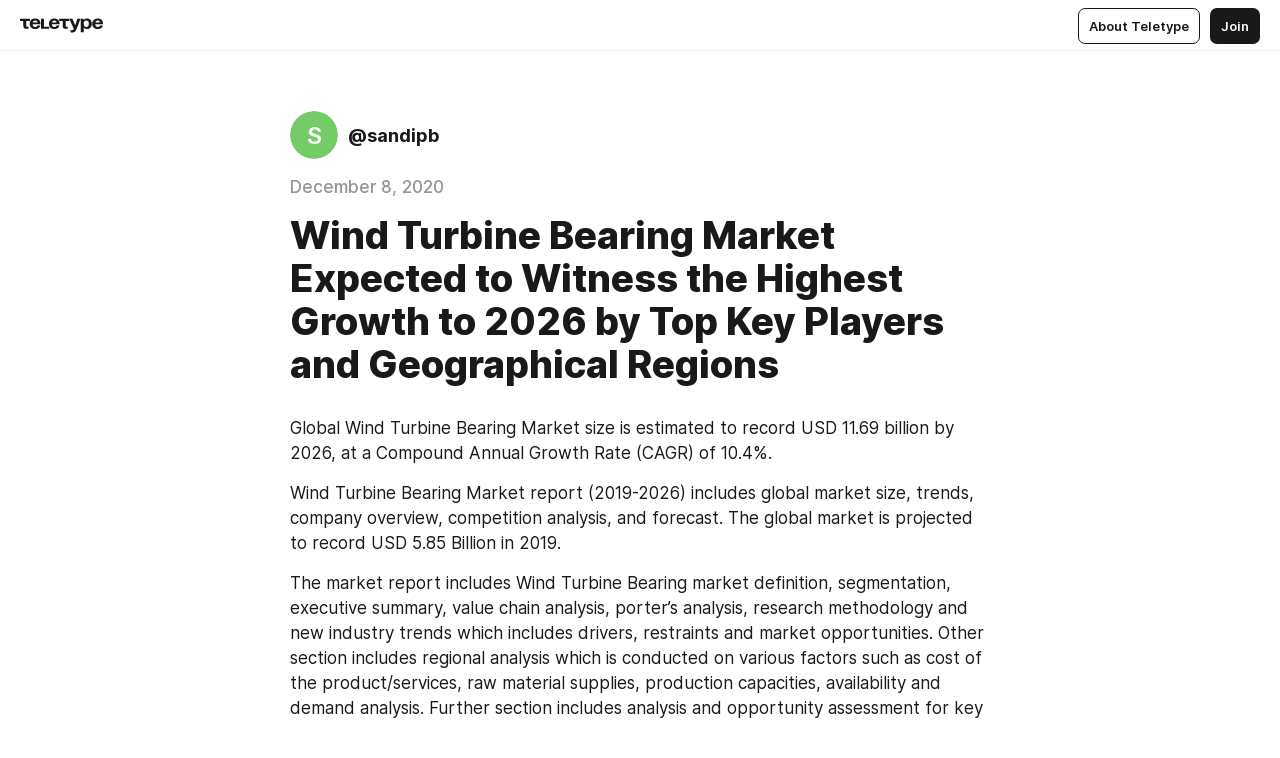

--- FILE ---
content_type: text/html
request_url: https://teletype.in/@sandipb/FLPt5hQeb
body_size: 10058
content:
<!DOCTYPE html>
<html  lang="en" data-theme="auto" data-head-attrs="lang,data-theme">

<head>
  
  <title>Wind Turbine Bearing Market Expected to Witness the Highest Growth to 2026 by Top Key Players and Geographical Regions — Teletype</title><meta http-equiv="content-type" content="text/html; charset=UTF-8"><meta name="viewport" content="width=device-width, initial-scale=1, user-scalable=no"><meta name="apple-mobile-web-app-capable" content="yes"><meta name="apple-mobile-web-app-status-bar-style" content="default"><meta name="theme-color" content="#FFFFFF"><meta property="og:url" content="https://teletype.in/@sandipb/FLPt5hQeb"><meta property="og:site_name" content="Teletype"><meta property="tg:site_verification" content="g7j8/rPFXfhyrq5q0QQV7EsYWv4="><meta property="fb:app_id" content="560168947526654"><meta property="fb:pages" content="124472808071141"><meta property="twitter:card" content="summary_large_image"><link rel="canonical" href="https://teletype.in/@sandipb/FLPt5hQeb"><link rel="alternate" href="https://teletype.in/@sandipb/FLPt5hQeb" hreflang="x-default"><link rel="icon" type="image/x-icon" href="/favicon.ico"><link rel="icon" type="image/svg+xml" href="https://teletype.in/static/favicon.f39059fb.svg"><link rel="apple-touch-icon" href="https://teletype.in/static/apple-touch-icon.39e27d32.png"><link rel="search" type="application/opensearchdescription+xml" title="Teletype" href="https://teletype.in/opensearch.xml"><script src="https://yandex.ru/ads/system/context.js" async></script><script type="application/javascript">window.yaContextCb = window.yaContextCb || []</script><meta name="format-detection" content="telephone=no"><meta property="og:type" content="article"><meta name="author" content="@sandipb"><meta name="description" content="Global Wind Turbine Bearing Market size is estimated to record USD 11.69 billion by 2026, at a Compound Annual Growth Rate (CAGR) of 10.4%."><meta property="author" content="@sandipb"><meta property="og:updated_time" content="2020-12-08T15:16:23.931Z"><meta property="og:title" content="Wind Turbine Bearing Market Expected to Witness the Highest Growth to 2026 by Top Key Players and Geographical Regions"><meta property="twitter:title" content="Wind Turbine Bearing Market Expected to Witness the Highest Growth to 2026 by Top Key Players and Geographical Regions"><meta property="og:description" content="Global Wind Turbine Bearing Market size is estimated to record USD 11.69 billion by 2026, at a Compound Annual Growth Rate (CAGR) of 10.4%."><meta property="twitter:description" content="Global Wind Turbine Bearing Market size is estimated to record USD 11.69 billion by 2026, at a Compound Annual Growth Rate (CAGR) of 10.4%."><meta property="og:image" content="https://teletype.in/files/4d/6a/4d6a2e46-3657-490f-bf1d-c5b57abac731.png"><meta property="twitter:image" content="https://teletype.in/files/4d/6a/4d6a2e46-3657-490f-bf1d-c5b57abac731.png"><meta property="og:image:type" content="image/png"><meta property="og:image:width" content="1200"><meta property="og:image:height" content="630"><meta property="article:author" content="@sandipb"><meta property="article:author_url" content="https://teletype.in/@sandipb"><meta property="article:published_time" content="2020-12-08T15:16:23.931Z"><meta property="article:modified_time" content="2020-12-08T15:16:23.931Z"><meta name="head:count" content="38"><script>window.__INITIAL_STATE__={"config":{"version":"4.41.11","app_version":"4.41.11-4089","build_number":4089,"app":{"name":"teletype","title":"Teletype","url":{"assets":"https:\u002F\u002Fteletype.in","media":"https:\u002F\u002Fteletype.in\u002Ffiles","site":"https:\u002F\u002Fteletype.in","api":"https:\u002F\u002Fteletype.in\u002Fapi","updater":"wss:\u002F\u002Fteletype.in\u002Fupdater","media_api":"https:\u002F\u002Fteletype.in\u002Fmedia"},"links":{"tos":"https:\u002F\u002Fjournal.teletype.in\u002Flegal","journal":"https:\u002F\u002Fjournal.teletype.in\u002F","privacy":"https:\u002F\u002Fjournal.teletype.in\u002Flegal-privacy","domains":"https:\u002F\u002Fjournal.teletype.in\u002Fdomains","features":"https:\u002F\u002Fjournal.teletype.in\u002Ffeatures","updates":"https:\u002F\u002Fjournal.teletype.in\u002F+updates","email":"mailbox@teletype.in","cloudtips":{"tos":"https:\u002F\u002Fstatic.cloudpayments.ru\u002Fdocs\u002FCloudTips\u002Fcloudtips_oferta_teletype.pdf","agreement":"https:\u002F\u002Fstatic.cloudpayments.ru\u002Fdocs\u002FCloudTips\u002Fcloudtips_agreement_teletype.pdf","policy":"https:\u002F\u002Fstatic.cloudpayments.ru\u002Fdocs\u002Fpolicy-cloudpayments.pdf"}},"service":{"metrika":"42100904","ga":"G-74SRE9LWC4","facebook_id":560168947526654,"facebook_pages":"124472808071141","facebook_redirect":"https:\u002F\u002Fteletype.in\u002F.fb-callback","google_id":"589698636327-74fehjo4inhlnkc237ulk51petqlem42.apps.googleusercontent.com","google_redirect":"https:\u002F\u002Fteletype.in\u002F.google-callback","vk_id":51923672,"vk_redirect":"https:\u002F\u002Fteletype.in\u002F.vk-callback","yandex_pay_id":"aca5092b-9bd5-4dd1-875e-0e0be05aff00","yandex_pay_env":"Production","yandex_pay_gw":"cloudpayments","yandex_pay_gw_id":null,"tg_iv":"g7j8\u002FrPFXfhyrq5q0QQV7EsYWv4=","tg_login":"TeletypeAppBot","tg_link":"https:\u002F\u002Ft.me\u002FTeletypeAppBot","twitch_id":"lxc0c8o0u0l42bo1smeno623bnlxhs","twitch_redirect":"https:\u002F\u002Fteletype.in\u002F.twitch-callback","apple_id":"in.teletype.web","apple_redirect":"https:\u002F\u002Fteletype.in\u002F.siwa","recaptcha":"6Lf-zgAVAAAAAJIxQX0tdkzpFySG2e607DdgqRF-","recaptcha_v2":"6Lfm6TEfAAAAAK_crKCAL3BUBLmdZnrsvOeTHMNj","yandes_pay_gw_id":""},"pushes":{"app_id":"9185fd40-8599-4ea3-a2e7-f4e88560970e","auto_register":false,"notify_button":false,"iframe_path":"pushes","subscribe_path":"pushes\u002Fsubscribe"},"domains":{"protocol":"http:","port":null},"articles_on_page":10,"max_users_topics":10,"max_menu_items":10,"max_user_blogs":5,"autosave_timeout":15000,"views_scrolls":null,"articles_reactions":{"default":["👍","👎"],"max_uniq":10},"comments":{"can_edit_period":300000,"autoupdate_period":15000,"max_depth":3,"compact_from":2,"thread_collapse":25,"whitelist":{"formats":["bold","italic","strike","code","link","code"],"items":["p","blockquote","pre","image","youtube","vimeo","rutube","vkvideo"]}},"media":{"accept":[{"ext":".jpg","type":"jpg","types":["image\u002Fjpeg"]},{"ext":".png","type":"png","types":["image\u002Fpng"]},{"ext":".gif","type":"gif","types":["image\u002Fgif"]}],"max_size":5242880,"max_userpic_size":1048576},"langs":{"aliases":{"ru":["ru","be","uk","ky","ab","mo","et","lv"],"en":["en"]},"default":"en"}},"data":{"ttl":{"account":60000,"blog_articles":600000,"app_settings":600000,"showcase":60000,"article":60000,"blog":5000,"search":5000,"unsplash":60000,"comments":15000,"notifications":60000,"emoji":10000000}}},"domain":null,"timezone":0,"lid":"9f4f2f7e-2e23-564b-ab16-09a95e217ed3","url":"https:\u002F\u002Fteletype.in\u002F@sandipb\u002FFLPt5hQeb","account":{"_loading":false,"id":null,"blog_id":null,"blogs":null,"uri":null,"name":null,"userpic":null,"lang":null,"darkmode":null,"can_create_blog":null,"tfa_enabled":null,"popup_open":false,"wallet":{"loaded":false,"enabled":false,"available":false,"card":null,"balance":null,"receiver":null,"donations":{"params":{"from_date":null,"to_date":null,"blog_id":null},"total":0,"amount":0,"list":[]},"transactions":{"params":{"from_date":null,"to_date":null},"total":0,"amount":0,"list":[]},"payouts":{"params":{"from_date":null,"to_date":null},"total":0,"amount":0,"list":[]},"payout":{"open":false}}},"langs":{"lang":"en"},"app_settings":{"data":{"unsplash":[{"url":"https:\u002F\u002Fimages.unsplash.com\u002Fphoto-1434907652076-85f8401482c3?crop=entropy&cs=srgb&fm=jpg&ixid=M3w2MzEyfDB8MXxyYW5kb218fHx8fHx8fHwxNzY1NTczMjAwfA&ixlib=rb-4.1.0&q=85","author":"Elle Zhu","link":"https:\u002F\u002Funsplash.com\u002F@ellezhuphoto"}],"ad":{"params":{"article-under-text":{"id":"R-A-2565196-12","el":true,"disabled":true,"disableAdult":true},"feed-article-under-text":{"id":"R-A-2565196-3","el":true},"article-floor":{"disabled":true,"type":"floorAd","platform":"touch","timeout":5000},"blog-floor":{"disabled":true,"type":"floorAd","platform":"touch","timeout":5000},"main-floor":{"disabled":true,"type":"floorAd","platform":"touch","timeout":10000},"blog-list":{"id":"R-A-2565196-13","el":true,"every":6,"start":1,"disableAdult":true},"main-list":{"id":"R-A-2565196-14","el":true,"every":4},"main-trending-list":{"id":"R-A-2565196-14","disabled":true,"el":true,"every":4,"start":4},"main-following-list":{"id":"R-A-2565196-15","disabled":true,"el":true,"every":4,"start":4},"main-feed":{"id":"R-A-2565196-16","disabled":false,"type":"feed","el":true,"start":4,"every":0,"feedCardCount":4,"mobile":{"feedCardCount":4}},"article-feed":{"id":"R-A-2565196-17","disabled":false,"type":"feed","el":true,"feedCardCount":4,"disableAdult":true},"article-above-text":{"id":"R-A-2565196-18","disabled":false,"el":true,"disableAdult":true}}},"updater":{"enabled":true},"example_blogs":[65,71297,111029],"giphy":["https:\u002F\u002Fmedia1.giphy.com\u002Fmedia\u002Fv1.Y2lkPTU2YzQ5MjdlcG9wdnFvbDI4MmQwaG5wejFsY3c4bnEydWVoZ2R6OWlpbGo4anBhZyZlcD12MV9naWZzX2dpZklkJmN0PWc\u002F14SAx6S02Io1ThOlOY\u002Fgiphy.gif","https:\u002F\u002Fmedia1.giphy.com\u002Fmedia\u002Fv1.Y2lkPTU2YzQ5Mjdla3BsNWF5Y3ZjaXFkMDNkemh4enUxM25neW44eXZra3l2ajZiZXdrcCZlcD12MV9naWZzX2dpZklkJmN0PWc\u002FLdOyjZ7io5Msw\u002Fgiphy.gif","https:\u002F\u002Fmedia3.giphy.com\u002Fmedia\u002Fv1.Y2lkPTU2YzQ5MjdlYjNlZzY3c3dubGl1bHdweG11Z3VsamZuejl6eWx5YjRjcHFscGExaCZlcD12MV9naWZzX2dpZklkJmN0PWc\u002FlptjRBxFKCJmFoibP3\u002Fgiphy-downsized.gif","https:\u002F\u002Fmedia4.giphy.com\u002Fmedia\u002Fv1.Y2lkPTU2YzQ5MjdlaHBjeDdlMXRybmwzNG03MmZqMjZnZmc5c3QxMmhzaHE0OW4zbHI0NCZlcD12MV9naWZzX2dpZklkJmN0PWc\u002FLCdPNT81vlv3y\u002Fgiphy-downsized.gif","https:\u002F\u002Fmedia2.giphy.com\u002Fmedia\u002Fv1.Y2lkPTU2YzQ5MjdlbGNpNXIydm9rODV4eDV3dTlobGZreGxqMHN5OGFhcm84anBtdnMzbyZlcD12MV9naWZzX2dpZklkJmN0PWc\u002FbPdI2MXEbnDUs\u002Fgiphy.gif","https:\u002F\u002Fmedia4.giphy.com\u002Fmedia\u002Fv1.Y2lkPTU2YzQ5MjdlMnFxZjU4cThlbzlxcHZ6YmEzbTJocHI2cW1na2pjbmlzcDdtdGIwNCZlcD12MV9naWZzX2dpZklkJmN0PWc\u002FEXmE33UEtfuQo\u002Fgiphy.gif","https:\u002F\u002Fmedia1.giphy.com\u002Fmedia\u002Fv1.Y2lkPTU2YzQ5MjdlaGg3cnBiaGw0ZXJoYnQzMnc5am1qbGhwOHNnYnh1eG5lc2hheTkzcCZlcD12MV9naWZzX2dpZklkJmN0PWc\u002FJLELwGi2ksYTu\u002Fgiphy.gif","https:\u002F\u002Fmedia0.giphy.com\u002Fmedia\u002Fv1.Y2lkPTU2YzQ5MjdlN2liMm14aHQwY3NjNXJzZW9zcDdpb3c1eTNmOHJkMnBmZzRxeWFxayZlcD12MV9naWZzX2dpZklkJmN0PWc\u002F56t3lKn4Xym0DQ2Zn7\u002Fgiphy-downsized.gif","https:\u002F\u002Fmedia4.giphy.com\u002Fmedia\u002Fv1.Y2lkPTU2YzQ5MjdlYWxoa2pxbHpxdHA4dHhwYjdlY2dnc250OWF5c2tvMnB3Y3Bla2R3byZlcD12MV9naWZzX2dpZklkJmN0PWc\u002F3Jhdg8Qro5kMo\u002Fgiphy.gif","https:\u002F\u002Fmedia1.giphy.com\u002Fmedia\u002Fv1.Y2lkPTU2YzQ5MjdlbHJnMWlpZHE2dzZoc2F2ZHZ0eGFieDJ1enBldnluaTNzazFuanJlYiZlcD12MV9naWZzX2dpZklkJmN0PWc\u002F3osxYamKD88c6pXdfO\u002Fgiphy.gif","https:\u002F\u002Fmedia0.giphy.com\u002Fmedia\u002Fv1.Y2lkPTU2YzQ5MjdlbHk2YXp4NjdubWk4ZTJ4aGkydWJpdDB6ZTc1Mnh4aHhzcDJ1Nm1vdiZlcD12MV9naWZzX2dpZklkJmN0PWc\u002FMOMKdGBAWJDmkYtBUW\u002Fgiphy-downsized.gif"],"_loadTime":1765576353701},"loading":null},"articles":{"items":{"2364653":{"id":2364653,"uri":"FLPt5hQeb","created_at":"2020-12-08T15:16:23.931Z","published_at":"2020-12-08T15:16:23.929Z","last_edited_at":"2020-12-08T15:16:23.931Z","title":"Wind Turbine Bearing Market Expected to Witness the Highest Growth to 2026 by Top Key Players and Geographical Regions","text":"\u003Cdocument\u003E\n\u003Cp\u003EGlobal Wind Turbine Bearing Market size is estimated to record USD 11.69 billion by 2026, at a Compound Annual Growth Rate (CAGR) of 10.4%.\u003C\u002Fp\u003E\n\u003Cp\u003EWind Turbine Bearing Market report (2019-2026) includes global market size, trends, company overview, competition analysis, and forecast. The global market is projected to record USD 5.85 Billion in 2019.\u003C\u002Fp\u003E\n\u003Cp\u003EThe market report includes Wind Turbine Bearing market definition, segmentation, executive summary, value chain analysis, porter’s analysis, research methodology and new industry trends which includes drivers, restraints and market opportunities. Other section includes regional analysis which is conducted on various factors such as cost of the product\u002Fservices, raw material supplies, production capacities, availability and demand analysis. Further section includes analysis and opportunity assessment for key companies. This section includes competition analysis, market share analysis, key developments of the industry, and company profiling. Within company profiling, detailed analysis of key players including company overview, financial information analysis, product offerings, and recent development of company. This also includes SWOT analysis that highlights the current position of company among competitors and in market.\u003C\u002Fp\u003E\n\u003Cp\u003E\u003Cstrong\u003EGet Sample Copy of Report at https:\u003C\u002Fstrong\u003E \u003Cstrong\u003E\u003Ca href=\"https:\u002F\u002Fwww.search4research.com\u002Frequest-sample\u002F394354\u002F\"\u003Ehttps:\u002F\u002Fwww.search4research.com\u002Frequest-sample\u002F394354\u002F\u003C\u002Fa\u003E \u003C\u002Fstrong\u003E\u003C\u002Fp\u003E\n\u003Cp\u003EThe market report comprises of market dynamics\u002Ftrends section that includes driving factors, restraints, and opportunities faced by the market players and stakeholders. These market trends includes core factors such as driving factor and restraining factor and extrinsic factors such as opportunities. These factors are not only confined with the current market situation as well as with the forecasted period.\u003C\u002Fp\u003E\n\u003Cp\u003E\u003Cstrong\u003EWind Turbine Bearing Market Dynamics\u003C\u002Fstrong\u003E\u003C\u002Fp\u003E\n\u003Cp\u003EThe market report comprises of market dynamics\u002Ftrends section that includes driving factors, restraints, and opportunities faced by the market players and stakeholders. These market trends includes core factors such as driving factor and restraining factor and extrinsic factors such as opportunities. These factors are not only confined with the current market situation as well as with the forecasted period.\u003C\u002Fp\u003E\n\u003Cp\u003E\u003Cstrong\u003EWind Turbine Bearing Market Competitive Landscape\u003C\u002Fstrong\u003E\u003C\u002Fp\u003E\n\u003Cp\u003EThe key companies in Wind Turbine Bearing Market are SKF, Dalian Metallurgical Bearing, Timken, TMB, ZWZ, Liebherr, NSK, NTN, Bearing, Rollix, Rothe Erde, Schaeffler Group, Kaydon Corporation and Others\u003C\u002Fp\u003E\n\u003Cp\u003E\u003Cstrong\u003EGet More Information about this report at\u003C\u002Fstrong\u003E \u003Cstrong\u003E\u003Ca href=\"https:\u002F\u002Fwww.search4research.com\u002Findustry-reports\u002F394354\u002Fwind-turbine-bearing-market\"\u003Ehttps:\u002F\u002Fwww.search4research.com\u002Findustry-reports\u002F394354\u002Fwind-turbine-bearing-market\u003C\u002Fa\u003E \u003C\u002Fstrong\u003E\u003C\u002Fp\u003E\n\u003Cp\u003EThe Global Wind Turbine Bearing Market 2020 research provides a basic overview of the industry including definitions, classifications, applications and industry chain structure. The Global Wind Turbine Bearing Market analysis is provided for the international markets including development trends, competitive landscape analysis, and key regions development status. Development policies and plans are discussed as well as manufacturing processes and cost structures are also analyzed. This report also states import\u002Fexport consumption, supply and demand Figures, cost, price, revenue and gross margins.\u003C\u002Fp\u003E\n\u003Cp\u003E\u003Cstrong\u003EFocus Areas of Market\u003C\u002Fstrong\u003E\u003C\u002Fp\u003E\n\u003Cp\u003EGlobal Market Analysis (2019-2026)\u003C\u002Fp\u003E\n\u003Cp\u003ECost Analysis\u003C\u002Fp\u003E\n\u003Cp\u003EMarket Growth Factors\u003C\u002Fp\u003E\n\u003Cp\u003EMarket Strategies\u003C\u002Fp\u003E\n\u003Cp\u003E\u003Cstrong\u003EKey Companies Analysis\u003C\u002Fstrong\u003E\u003C\u002Fp\u003E\n\u003Cp\u003EIndustry Growth Analysis\u003C\u002Fp\u003E\n\u003Cp\u003ERegional Analysis\u003C\u002Fp\u003E\n\u003Cp\u003ENorth America\u003C\u002Fp\u003E\n\u003Cp\u003EEurope\u003C\u002Fp\u003E\n\u003Cp\u003EAsia-Pacific\u003C\u002Fp\u003E\n\u003Cp\u003ELatin America\u003C\u002Fp\u003E\n\u003Cp\u003EMiddle East and Africa\u003C\u002Fp\u003E\n\u003Cp\u003E\u003Cstrong\u003ECompany Profile Inclusions\u003C\u002Fstrong\u003E\u003C\u002Fp\u003E\n\u003Cp\u003EBusiness Overview\u003C\u002Fp\u003E\n\u003Cp\u003EFinancial Information\u003C\u002Fp\u003E\n\u003Cp\u003EMarket Share Analysis\u003C\u002Fp\u003E\n\u003Cp\u003ERecent News\u003C\u002Fp\u003E\n\u003Cp\u003ESWOT Analysis\u003C\u002Fp\u003E\n\u003Cp\u003E\u003Cstrong\u003EPurchase Copy of this Report at \u003Ca href=\"https:\u002F\u002Fwww.search4research.com\u002Fbuy\u002F394354\"\u003Ehttps:\u002F\u002Fwww.search4research.com\u002Fbuy\u002F394354\u003C\u002Fa\u003E \u003C\u002Fstrong\u003E\u003C\u002Fp\u003E\n\u003Cp\u003E\u003Cstrong\u003EContact Us:\u003C\u002Fstrong\u003E \n Call: +1-707-633-0404\n Email: \u003Ca href=\"mailto:sales@search4research.com\"\u003Esales@search4research.com\u003C\u002Fa\u003E\u003C\u002Fp\u003E\n\u003Cp\u003E\u003Cstrong\u003EAbout Us:\u003C\u002Fstrong\u003E\u003C\u002Fp\u003E\n\u003Cp\u003E\u003Ca href=\"http:\u002F\u002Fsearch4research.com\u002F\"\u003E\u003Cstrong\u003ESearch4Research.com\u003C\u002Fstrong\u003E\u003C\u002Fa\u003E is the most prominent online store for market research reports and solutions to many companies around the world. We have been helping our clients in their decision support system by helping them choose the most relevant and affordable research reports and solutions from various publishers. We also update our collection daily to provide you with instant online access to the world’s most comprehensive database of expert insights on the global industries, companies, trends and products.\u003C\u002Fp\u003E\n\u003C\u002Fdocument\u003E","cut_text":"Global Wind Turbine Bearing Market size is estimated to record USD 11.69 billion by 2026, at a Compound Annual Growth Rate (CAGR) of 10.4%.","cut_image":null,"cut_article_id":null,"sharing_title":null,"sharing_text":"Global Wind Turbine Bearing Market size is estimated to record USD 11.69 billion by 2026, at a Compound Annual Growth Rate (CAGR) of 10.4%.","sharing_image":"https:\u002F\u002Fteletype.in\u002Ffiles\u002F4d\u002F6a\u002F4d6a2e46-3657-490f-bf1d-c5b57abac731.png","sharing_type":"text","comments_enabled":true,"reactions_enabled":true,"subscriptions_enabled":true,"donations_disabled":null,"reposts_enabled":true,"related_enabled":true,"sharing_enabled":true,"is_post":false,"visibility":"all","allow_indexing":true,"adult":false,"heading_style":{},"views":null,"comments":0,"reactions":0,"reposts":0,"author_id":408409,"creator_id":408409,"author":{"id":408409,"uri":"sandipb","domain":null,"domain_https":false,"name":null,"userpic":null,"list_style":null,"verified":false,"comments_enabled":true,"reactions_enabled":true,"reposts_enabled":true,"related_enabled":true,"show_teammates":true},"creator":{"id":408409,"uri":"sandipb","domain":null,"domain_https":false,"name":null,"userpic":null,"verified":false},"topics":null,"articles_mentions":[],"_loadTime":1765576353711}},"loading":false,"related":{},"donations":{"article_id":null,"data":null,"_loadTime":0}},"error":null,"defer":null,"inited":false,"user_ga":null,"user_ym":null,"dom":{"screens":{"medium":false,"tablet":false,"mobile":false},"darkmode":false,"is_safari":false},"feed":{"following":[],"trending":[],"trending_widget":[],"featured_blogs":[]},"articles_reactions":{"items":{},"loading":false},"articles_reposts":{"items":[]},"comments":{"loading":false,"items":{},"info":{}},"blogs":{"items":[],"blocked_teammates":[],"blocked_users":[],"subscribed_users":{"blog_id":null,"total":0,"list":[]},"subscriptions_users":{"blog_id":null,"total":0,"list":[]},"donations":{"blog_id":null,"stats":null,"data":null,"_loadTime":0},"settings":{"items":[],"suggests":{"teammates":[],"topics":[]},"tfa_list":[],"settings":{"open":false,"blog_id":null,"section":null},"new_blog":{"open":false}}},"blog_articles":{"loading":false,"items":{}},"search":{"loading":{"search":false,"suggest":false},"search":{"query":"","blog_id":null,"articles":[],"blogs":[],"offset":{"blogs":0,"articles":0},"total":{"blogs":0,"articles":0}},"suggest":[]},"drafts":{"items":[]},"imports":{"items":[],"loading":false},"emojis":{"data":[],"loading":null,"loadTime":0,"query":""},"varlamov":{"footer":[],"trending":[],"youtube":[],"socials":{},"about":{},"editorial":{},"banners":null,"donations":null,"_full":null,"_loaded":false,"_loadTime":0}};window.__PUBLIC_PATH__='https://teletype.in/';</script><link rel="modulepreload" crossorigin href="https://teletype.in/static/Article.c8d8b299.js"><link rel="stylesheet" href="https://teletype.in/static/Article.3e027f09.css"><link rel="modulepreload" crossorigin href="https://teletype.in/static/AD.9a634925.js"><link rel="stylesheet" href="https://teletype.in/static/AD.9ea140df.css"><link rel="modulepreload" crossorigin href="https://teletype.in/static/meta.d9ace638.js"><link rel="stylesheet" href="https://teletype.in/static/meta.d702ecc6.css"><link rel="modulepreload" crossorigin href="https://teletype.in/static/ArticleCard.5f47752f.js"><link rel="stylesheet" href="https://teletype.in/static/ArticleCard.d179f8e6.css">
  <script type="module" crossorigin src="https://teletype.in/static/index.840c5e98.js"></script>
  <link rel="stylesheet" href="https://teletype.in/static/index.d1a8877c.css">
</head>

<body  class="" style="" data-head-attrs="class,style"><div id="app" style=""><div class="layout" data-v-21f40ab0><div class="menu" data-v-21f40ab0 data-v-658d3930><div class="menu__backdrop" data-v-658d3930></div><div class="menu__content" style="" data-v-658d3930><div class="menu__item" data-v-658d3930><a href="https://teletype.in/" class="menu__logo_image" data-v-658d3930><!--[--><svg xmlns="http://www.w3.org/2000/svg" width="84" height="16" fill="currentColor" viewBox="0 0 84 16" data-v-658d3930><path d="M0 1.288v2.11h3.368v5.18c0 2.302 1.368 2.782 3.367 2.782 1.263 0 1.79-.192 1.79-.192V9.153s-.316.096-.948.096c-.947 0-1.263-.288-1.263-1.15V3.397h3.579v-2.11H0Zm9.674 4.988c0 2.916 1.789 5.275 5.472 5.275 4.526 0 5.157-3.549 5.157-3.549h-2.947s-.315 1.535-2.104 1.535c-1.768 0-2.484-1.151-2.61-2.686h7.745s.021-.345.021-.575C20.408 3.36 18.746 1 15.146 1c-3.599 0-5.472 2.36-5.472 5.276Zm5.472-3.262c1.453 0 2.042.883 2.232 2.11h-4.652c.252-1.227.968-2.11 2.42-2.11Zm14.098 6.139h-5.367V1.288H20.93v9.976h8.314v-2.11Zm-.33-2.877c0 2.916 1.789 5.275 5.472 5.275 4.526 0 5.157-3.549 5.157-3.549h-2.947s-.315 1.535-2.104 1.535c-1.768 0-2.484-1.151-2.61-2.686h7.745s.021-.345.021-.575C39.648 3.36 37.986 1 34.386 1c-3.599 0-5.472 2.36-5.472 5.276Zm5.472-3.262c1.453 0 2.042.883 2.231 2.11h-4.651c.252-1.227.968-2.11 2.42-2.11Zm4.937-1.726v2.11h3.367v5.18c0 2.302 1.369 2.782 3.368 2.782 1.263 0 1.79-.192 1.79-.192V9.153s-.316.096-.948.096c-.947 0-1.263-.288-1.263-1.15V3.397h3.578v-2.11h-9.892Zm21.153 0H57.32l-2.168 6.58-2.673-6.58H49.32l4.42 9.976c-.421.92-.842 1.438-1.895 1.438a5.269 5.269 0 0 1-1.368-.191v2.206s.842.287 1.895.287c2.21 0 3.346-1.17 4.21-3.453l3.893-10.263Zm.312 13.429h2.947v-4.509h.105s.947 1.343 3.262 1.343c3.157 0 4.736-2.494 4.736-5.275C71.838 3.494 70.259 1 67.102 1c-2.42 0-3.368 1.63-3.368 1.63h-.105V1.289h-2.841v13.429Zm2.841-8.441c0-1.804.842-3.262 2.631-3.262 1.79 0 2.631 1.458 2.631 3.262 0 1.803-.842 3.261-2.63 3.261-1.79 0-2.632-1.458-2.632-3.261Zm8.637 0c0 2.916 1.789 5.275 5.472 5.275 4.525 0 5.157-3.549 5.157-3.549h-2.947s-.316 1.535-2.105 1.535c-1.768 0-2.483-1.151-2.61-2.686h7.746S83 6.506 83 6.276C83 3.36 81.337 1 77.738 1c-3.6 0-5.472 2.36-5.472 5.276Zm5.472-3.262c1.452 0 2.042.883 2.231 2.11h-4.651c.252-1.227.968-2.11 2.42-2.11Z"></path></svg><!--]--></a></div><div class="menu__split" data-v-658d3930></div><div class="menu__item" data-v-658d3930><!--[--><!----><div class="menu__buttons" data-v-658d3930><!--[--><!--]--><a href="https://teletype.in/about" class="button m_display_inline" data-v-658d3930 data-v-278085c1><!--[--><div class="button__content" data-v-278085c1><!--[--><!----><!--[--><span class="button__text" data-v-278085c1>About Teletype</span><!--]--><!----><!--]--></div><!----><!----><!--]--></a><a href="https://teletype.in/login?redir=/@sandipb/FLPt5hQeb" class="button m_type_filled m_display_inline" type="filled" data-v-658d3930 data-v-278085c1><!--[--><div class="button__content" data-v-278085c1><!--[--><!----><!--[--><span class="button__text" data-v-278085c1>Join</span><!--]--><!----><!--]--></div><!----><!----><!--]--></a><!----><!--[--><!--]--><!----><!----><!--[--><!--]--></div><!--]--></div></div><!----></div><div class="layout__content m_main article" data-v-21f40ab0><div class="article__container m_main" itemscope itemtype="http://schema.org/Article" data-v-21f40ab0><div class="article__section" data-v-21f40ab0><div id="bnr-article-above-text-0" data-index="0" class="bnr article__banner" style="" data-v-21f40ab0 data-v-7789da1a><!----></div></div><header class="article__header" data-v-21f40ab0><div class="article__status" data-v-21f40ab0><!----><!----></div><div class="article__author" data-v-21f40ab0><a href="https://teletype.in/@sandipb" class="article__author_link" data-v-21f40ab0><!--[--><div class="userpic m_size_auto article__author_userpic" data-v-21f40ab0 data-v-42729300><svg class="userpic__pic m_abbr" viewBox="0 0 40 40" style="background-color:hsl(112.52666153330686, 50%, var(--autocolor-lightness, 60%));" data-v-42729300><text x="20" y="20" line-height="20" dominant-baseline="central" text-anchor="middle" data-v-42729300>S</text></svg></div><div class="article__author_content" data-v-21f40ab0><div class="article__author_name" data-v-21f40ab0><span class="article__author_name_value" data-v-21f40ab0>@sandipb</span><!----></div><!----></div><!--]--></a><div class="article__author_actions" data-v-21f40ab0><!----><!----></div></div><div class="article__badges" data-v-21f40ab0><!----><div class="article__badges_item" data-v-21f40ab0>December 8, 2020</div></div><h1 class="article__header_title" itemprop="headline" data-v-21f40ab0>Wind Turbine Bearing Market Expected to Witness the Highest Growth to 2026 by Top Key Players and Geographical Regions</h1></header><article class="article__content text" itemprop="articleBody" data-v-21f40ab0><!--[--><p data-node-id="1"><!----><!--[--><!--]--><!--[-->Global Wind Turbine Bearing Market size is estimated to record USD 11.69 billion by 2026, at a Compound Annual Growth Rate (CAGR) of 10.4%.<!--]--></p><p data-node-id="2"><!----><!--[--><!--]--><!--[-->Wind Turbine Bearing Market report (2019-2026) includes global market size, trends, company overview, competition analysis, and forecast. The global market is projected to record USD 5.85 Billion in 2019.<!--]--></p><p data-node-id="3"><!----><!--[--><!--]--><!--[-->The market report includes Wind Turbine Bearing market definition, segmentation, executive summary, value chain analysis, porter’s analysis, research methodology and new industry trends which includes drivers, restraints and market opportunities. Other section includes regional analysis which is conducted on various factors such as cost of the product/services, raw material supplies, production capacities, availability and demand analysis. Further section includes analysis and opportunity assessment for key companies. This section includes competition analysis, market share analysis, key developments of the industry, and company profiling. Within company profiling, detailed analysis of key players including company overview, financial information analysis, product offerings, and recent development of company. This also includes SWOT analysis that highlights the current position of company among competitors and in market.<!--]--></p><p data-node-id="4"><!----><!--[--><!--]--><!--[--><strong data-node-id="5">Get Sample Copy of Report at https:</strong> <strong data-node-id="6"><a href="https://www.search4research.com/request-sample/394354/" target="_blank" data-node-id="7"><!--[-->https://www.search4research.com/request-sample/394354/<!--]--></a> </strong><!--]--></p><p data-node-id="8"><!----><!--[--><!--]--><!--[-->The market report comprises of market dynamics/trends section that includes driving factors, restraints, and opportunities faced by the market players and stakeholders. These market trends includes core factors such as driving factor and restraining factor and extrinsic factors such as opportunities. These factors are not only confined with the current market situation as well as with the forecasted period.<!--]--></p><p data-node-id="9"><!----><!--[--><!--]--><!--[--><strong data-node-id="10">Wind Turbine Bearing Market Dynamics</strong><!--]--></p><p data-node-id="11"><!----><!--[--><!--]--><!--[-->The market report comprises of market dynamics/trends section that includes driving factors, restraints, and opportunities faced by the market players and stakeholders. These market trends includes core factors such as driving factor and restraining factor and extrinsic factors such as opportunities. These factors are not only confined with the current market situation as well as with the forecasted period.<!--]--></p><p data-node-id="12"><!----><!--[--><!--]--><!--[--><strong data-node-id="13">Wind Turbine Bearing Market Competitive Landscape</strong><!--]--></p><p data-node-id="14"><!----><!--[--><!--]--><!--[-->The key companies in Wind Turbine Bearing Market are SKF, Dalian Metallurgical Bearing, Timken, TMB, ZWZ, Liebherr, NSK, NTN, Bearing, Rollix, Rothe Erde, Schaeffler Group, Kaydon Corporation and Others<!--]--></p><p data-node-id="15"><!----><!--[--><!--]--><!--[--><strong data-node-id="16">Get More Information about this report at</strong> <strong data-node-id="17"><a href="https://www.search4research.com/industry-reports/394354/wind-turbine-bearing-market" target="_blank" data-node-id="18"><!--[-->https://www.search4research.com/industry-reports/394354/wind-turbine-bearing-market<!--]--></a> </strong><!--]--></p><p data-node-id="19"><!----><!--[--><!--]--><!--[-->The Global Wind Turbine Bearing Market 2020 research provides a basic overview of the industry including definitions, classifications, applications and industry chain structure. The Global Wind Turbine Bearing Market analysis is provided for the international markets including development trends, competitive landscape analysis, and key regions development status. Development policies and plans are discussed as well as manufacturing processes and cost structures are also analyzed. This report also states import/export consumption, supply and demand Figures, cost, price, revenue and gross margins.<!--]--></p><p data-node-id="20"><!----><!--[--><!--]--><!--[--><strong data-node-id="21">Focus Areas of Market</strong><!--]--></p><p data-node-id="22"><!----><!--[--><!--]--><!--[-->Global Market Analysis (2019-2026)<!--]--></p><p data-node-id="23"><!----><!--[--><!--]--><!--[-->Cost Analysis<!--]--></p><p data-node-id="24"><!----><!--[--><!--]--><!--[-->Market Growth Factors<!--]--></p><p data-node-id="25"><!----><!--[--><!--]--><!--[-->Market Strategies<!--]--></p><p data-node-id="26"><!----><!--[--><!--]--><!--[--><strong data-node-id="27">Key Companies Analysis</strong><!--]--></p><p data-node-id="28"><!----><!--[--><!--]--><!--[-->Industry Growth Analysis<!--]--></p><p data-node-id="29"><!----><!--[--><!--]--><!--[-->Regional Analysis<!--]--></p><p data-node-id="30"><!----><!--[--><!--]--><!--[-->North America<!--]--></p><p data-node-id="31"><!----><!--[--><!--]--><!--[-->Europe<!--]--></p><p data-node-id="32"><!----><!--[--><!--]--><!--[-->Asia-Pacific<!--]--></p><p data-node-id="33"><!----><!--[--><!--]--><!--[-->Latin America<!--]--></p><p data-node-id="34"><!----><!--[--><!--]--><!--[-->Middle East and Africa<!--]--></p><p data-node-id="35"><!----><!--[--><!--]--><!--[--><strong data-node-id="36">Company Profile Inclusions</strong><!--]--></p><p data-node-id="37"><!----><!--[--><!--]--><!--[-->Business Overview<!--]--></p><p data-node-id="38"><!----><!--[--><!--]--><!--[-->Financial Information<!--]--></p><p data-node-id="39"><!----><!--[--><!--]--><!--[-->Market Share Analysis<!--]--></p><p data-node-id="40"><!----><!--[--><!--]--><!--[-->Recent News<!--]--></p><p data-node-id="41"><!----><!--[--><!--]--><!--[-->SWOT Analysis<!--]--></p><p data-node-id="42"><!----><!--[--><!--]--><!--[--><strong data-node-id="43">Purchase Copy of this Report at <a href="https://www.search4research.com/buy/394354" target="_blank" data-node-id="44"><!--[-->https://www.search4research.com/buy/394354<!--]--></a> </strong><!--]--></p><p data-node-id="45"><!----><!--[--><!--]--><!--[--><strong data-node-id="46">Contact Us:</strong> <br> Call: +1-707-633-0404<br> Email: <a href="mailto:sales@search4research.com" target="_blank" data-node-id="47"><!--[-->sales@search4research.com<!--]--></a><!--]--></p><p data-node-id="48"><!----><!--[--><!--]--><!--[--><strong data-node-id="49">About Us:</strong><!--]--></p><p data-node-id="50"><!----><!--[--><!--]--><!--[--><a href="http://search4research.com/" target="_blank" data-node-id="51"><!--[--><strong data-node-id="52">Search4Research.com</strong><!--]--></a> is the most prominent online store for market research reports and solutions to many companies around the world. We have been helping our clients in their decision support system by helping them choose the most relevant and affordable research reports and solutions from various publishers. We also update our collection daily to provide you with instant online access to the world’s most comprehensive database of expert insights on the global industries, companies, trends and products.<!--]--></p><!--]--></article><!----><div class="articleInfo m_text article__info" data-v-21f40ab0 data-v-21587e5e><!----><!--[--><!--[--><div class="articleInfo-info" data-v-21587e5e><a href="https://teletype.in/@sandipb" class="articleInfo-item m_link" data-v-21587e5e><!--[--><span class="articleInfo-text" data-v-21587e5e>@sandipb</span><!--]--></a></div><!----><!----><!----><!----><!----><!--]--><!--[--><!----><div class="articleInfo-info" data-v-21587e5e><div class="articleInfo-item" data-v-21587e5e><span class="articleInfo-text" data-v-21587e5e>December 8, 2020, 15:16</span></div></div><!----><!----><!----><!----><!--]--><!--[--><!----><!----><div class="articleInfo-info" data-v-21587e5e><div class="articleInfo-item" data-v-21587e5e><!----><span class="articleInfo-text" data-v-21587e5e>0</span><span data-v-21587e5e> views</span></div></div><!----><!----><!----><!--]--><!--[--><!----><!----><!----><!----><div class="articleInfo-info" data-v-21587e5e><div class="articleInfo-item" data-v-21587e5e><!----><span class="articleInfo-text" data-v-21587e5e>0</span><span data-v-21587e5e> reactions</span></div></div><!----><!--]--><!--[--><!----><!----><!----><div class="articleInfo-info" data-v-21587e5e><div class="articleInfo-item" data-v-21587e5e><!----><span class="articleInfo-text" data-v-21587e5e>0</span><span data-v-21587e5e> replies</span></div></div><!----><!----><!--]--><!--[--><!----><!----><!----><!----><!----><div class="articleInfo-info" data-v-21587e5e><div class="articleInfo-item" data-v-21587e5e><!----><span class="articleInfo-text" data-v-21587e5e>0</span><span data-v-21587e5e> reposts</span></div></div><!--]--><!--]--><!----><!----><!----><!----></div><div class="article__section" data-v-21f40ab0><button class="button m_icon m_type_flat article__section_button" new-tab="false" type="flat" data-v-21f40ab0 data-v-278085c1><div class="button__content" data-v-278085c1><!--[--><span class="button__icon" data-v-278085c1><!--[--><svg xmlns="http://www.w3.org/2000/svg" width="32" height="32" fill="currentColor" viewBox="0 0 32 32" class="icon" data-icon="repost" data-v-278085c1 data-v-e1294fc0><path fill-rule="evenodd" d="M9.541 21.416c0-.345.28-.625.625-.625h6.667c2.756 0 4.792-1.964 4.792-4.791a.625.625 0 0 1 1.25 0c0 3.53-2.609 6.041-6.042 6.041h-6.666a.625.625 0 0 1-.626-.625Zm.209-4.791A.625.625 0 0 1 9.125 16c0-3.53 2.609-6.041 6.042-6.041h6.666a.625.625 0 1 1 0 1.25h-6.666c-2.756 0-4.792 1.964-4.792 4.791 0 .346-.28.625-.625.625Z" clip-rule="evenodd"></path><path fill-rule="evenodd" d="M9.197 22.052A1.246 1.246 0 0 1 9 21.416c0-.277.12-.506.197-.634.09-.149.203-.292.316-.42.228-.257.517-.526.787-.76a18.995 18.995 0 0 1 1.062-.853l.019-.015.005-.003.002-.002.445.604-.445-.604a.75.75 0 0 1 .89 1.208l-.004.003-.016.012-.062.046a19.322 19.322 0 0 0-.913.737 7.203 7.203 0 0 0-.697.681 7.19 7.19 0 0 0 .698.681 17.417 17.417 0 0 0 .912.737l.062.047.016.011.003.003a.75.75 0 0 1-.888 1.208l.444-.604-.444.604-.003-.001-.005-.004-.02-.015a18.643 18.643 0 0 1-1.062-.853 8.67 8.67 0 0 1-.786-.76 2.963 2.963 0 0 1-.316-.42Zm1.272-.799.005.01a.043.043 0 0 1-.005-.01Zm.005.318a.06.06 0 0 1-.005.01l.005-.01ZM22.386 10c.077.127.198.356.198.633 0 .278-.12.507-.198.635-.09.148-.203.291-.316.42a8.663 8.663 0 0 1-.787.76 18.825 18.825 0 0 1-.991.8l-.07.053-.02.014-.005.004-.001.001-.446-.603.446.603a.75.75 0 0 1-.89-1.207l.004-.003.015-.012.063-.047a19.322 19.322 0 0 0 .912-.736 7.19 7.19 0 0 0 .698-.682 7.216 7.216 0 0 0-.698-.681 17.4 17.4 0 0 0-.912-.736l-.063-.047-.015-.012-.004-.002a.75.75 0 0 1 .889-1.209l-.445.604.445-.604.002.002.006.004.019.014a10.732 10.732 0 0 1 .315.241c.202.157.473.375.747.613.27.234.558.502.786.76.113.128.227.27.316.42Zm-1.272.797-.004-.01.004.01Zm-.004-.317a.055.055 0 0 1 .004-.01s0 .003-.004.01Z" clip-rule="evenodd"></path></svg><!--]--></span><!--[--><span class="button__text" data-v-278085c1>Repost</span><!--]--><!----><!--]--></div><!----><!----></button><button class="button m_icon m_type_flat article__section_button" new-tab="false" type="flat" data-v-21f40ab0 data-v-278085c1><div class="button__content" data-v-278085c1><!--[--><span class="button__icon" data-v-278085c1><!--[--><svg xmlns="http://www.w3.org/2000/svg" width="32" height="32" fill="currentColor" viewBox="0 0 32 32" class="icon" data-icon="share" data-v-278085c1 data-v-e1294fc0><path fill-rule="evenodd" d="M8.453 11.763c.448-.586 1.121-1.013 1.922-1.013h1.875a.75.75 0 0 1 0 1.5h-1.875c-.235 0-.5.123-.73.424-.23.302-.395.752-.395 1.28v8.591c0 .529.164.979.395 1.281.23.301.495.424.73.424h11.25c.235 0 .5-.123.73-.424.23-.302.395-.752.395-1.28v-8.591c0-.529-.164-.979-.395-1.281-.23-.301-.495-.424-.73-.424H19.75a.75.75 0 0 1 0-1.5h1.875c.8 0 1.474.427 1.922 1.013.448.587.703 1.364.703 2.191v8.591c0 .828-.255 1.605-.703 2.192-.448.587-1.121 1.013-1.922 1.013h-11.25c-.8 0-1.474-.427-1.922-1.013-.448-.587-.703-1.364-.703-2.191v-8.591c0-.828.255-1.605.703-2.192Z" clip-rule="evenodd"></path><path fill-rule="evenodd" d="M16 4.75c.21 0 .398.085.534.223l2.997 2.997a.75.75 0 1 1-1.06 1.06l-1.72-1.72v9.19a.75.75 0 0 1-1.5 0V7.311l-1.72 1.72a.75.75 0 0 1-1.06-1.061l2.999-3a.747.747 0 0 1 .53-.22Z" clip-rule="evenodd"></path></svg><!--]--></span><!--[--><span class="button__text" data-v-278085c1>Share</span><!--]--><!----><!--]--></div><!----><!----></button><!--[--><!----><!----><!--]--><!--[--><!--[--><!----><!----><!--]--><!--[--><!----><!----><!--]--><!----><!--]--></div></div><div class="article__container" data-v-21f40ab0><!----><!----><!----><div class="article__section" data-v-21f40ab0><div id="bnr-article-under-text-0" data-index="0" class="bnr article__banner" style="" data-v-21f40ab0 data-v-7789da1a><!----></div></div></div><!----><!----><div class="article__container" data-v-21f40ab0><div class="article__section" data-v-21f40ab0><div id="bnr-article-feed-0" data-index="0" class="bnr article__banner" style="" data-v-21f40ab0 data-v-7789da1a><!----></div></div></div><div id="bnr-article-floor-0" data-index="0" class="bnr" style="" data-v-21f40ab0 data-v-7789da1a><!----></div></div></div><!----><!----><!----><!----><!----><!----><!----><!----><!----><!----></div><script defer src="https://static.cloudflareinsights.com/beacon.min.js/vcd15cbe7772f49c399c6a5babf22c1241717689176015" integrity="sha512-ZpsOmlRQV6y907TI0dKBHq9Md29nnaEIPlkf84rnaERnq6zvWvPUqr2ft8M1aS28oN72PdrCzSjY4U6VaAw1EQ==" data-cf-beacon='{"version":"2024.11.0","token":"3ea6757c4ea14221878e92a334ec3849","server_timing":{"name":{"cfCacheStatus":true,"cfEdge":true,"cfExtPri":true,"cfL4":true,"cfOrigin":true,"cfSpeedBrain":true},"location_startswith":null}}' crossorigin="anonymous"></script>
</body>

</html>


--- FILE ---
content_type: text/css
request_url: https://teletype.in/static/ServiceAds.6b919ed2.css
body_size: 660
content:
.serviceAds[data-v-1eca47ae]{position:relative;display:flex;flex-direction:column;align-items:stretch;justify-content:flex-start;max-height:600px;border-radius:24px;background-color:var(--color-bg-1, #FFFFFF);box-shadow:var(--shadow-main, 0px 18px 36px rgba(0, 0, 0, .14));color:var(--color-primary, #1A1919)}.serviceAds__header[data-v-1eca47ae]{position:relative;display:flex;flex:0 0 auto;flex-direction:row;align-items:center;justify-content:center;top:0;width:100%;height:auto;max-width:100%;padding:10px 16px;box-sizing:border-box;overflow-x:hidden;overflow-y:hidden;background-color:var(--color-bg-1, #FFFFFF);border-radius:20px 20px 0 0;border-left:0;border-bottom:1px solid var(--color-divider, #EFEFEF);z-index:1;transition:all .2s;-webkit-user-select:none;-moz-user-select:none;user-select:none}.serviceAds__header_title[data-v-1eca47ae]{display:block;flex:1 1 auto;font-family:Inter,Helvetica Neue,Helvetica,sans-serif;font-stretch:normal;font-weight:700;font-style:normal;font-size:1.6rem;line-height:1.4em;color:var(--color-secondary, #949494);text-align:center;transition:all .2s}@media screen and (max-width: 720px){.serviceAds__header_title[data-v-1eca47ae]{font-family:Inter,Helvetica Neue,Helvetica,sans-serif;font-stretch:normal;font-weight:600;font-style:normal;font-size:2rem;line-height:1.5em;text-align:left}.serviceAds__header_title.m_hidden[data-v-1eca47ae]{line-height:1em;opacity:0}}.serviceAds__header_scrolltitle[data-v-1eca47ae]{position:absolute;display:none;top:16px;left:20px;right:20px;font-family:Inter,Helvetica Neue,Helvetica,sans-serif;font-stretch:normal;font-weight:500;font-style:normal;font-size:1.4rem;line-height:1.4em;color:var(--color-secondary, #949494);text-align:center;transition:all .2s}@media screen and (max-width: 720px){.serviceAds__header_scrolltitle[data-v-1eca47ae]{display:block}.serviceAds__header_scrolltitle.m_hidden[data-v-1eca47ae]{opacity:0}}@media screen and (max-width: 720px){.serviceAds__header[data-v-1eca47ae]{position:absolute;justify-content:flex-start;padding:16px 20px;border-bottom:0}}.serviceAds__container[data-v-1eca47ae]{display:flex;flex-direction:column;align-items:stretch;justify-content:flex-start;flex:1 1 auto;max-height:100%;min-height:0;overflow-x:hidden;overflow-y:auto;padding:0 20px}@media screen and (max-width: 720px){.serviceAds__container[data-v-1eca47ae]{padding-top:65px}}.serviceAds__item[data-v-1eca47ae]{display:flex;flex:0 0 auto;flex-direction:row;align-items:center;justify-content:flex-start;padding:20px 0;border-bottom:1px solid var(--color-divider, #EFEFEF)}@media screen and (max-width: 720px){.serviceAds__item[data-v-1eca47ae]:first-child{padding-top:0}}.serviceAds__item[data-v-1eca47ae]:last-child{border-bottom:0}@media screen and (max-width: 720px){.serviceAds__item[data-v-1eca47ae]{flex-direction:column}}.serviceAds__art[data-v-1eca47ae]{display:block;flex:1 1 60%;margin:0 0 0 20px;border:0;text-decoration:none}.serviceAds__art_image[data-v-1eca47ae]{display:block;max-width:100%;height:auto;border:0;vertical-align:top}@media screen and (max-width: 720px){.serviceAds__art[data-v-1eca47ae]{margin-left:0;margin-bottom:16px}}.serviceAds__content[data-v-1eca47ae]{display:block;flex:1 1 40%}.serviceAds__content_date[data-v-1eca47ae]{display:block;margin-bottom:.28571429em;font-family:Inter,Helvetica Neue,Helvetica,sans-serif;font-stretch:normal;font-weight:400;font-style:normal;font-size:1.4rem;line-height:1.4em;color:var(--color-secondary, #949494);text-align:left;word-wrap:break-word}.serviceAds__content_title[data-v-1eca47ae]{display:block;margin:0;font-family:Inter,Helvetica Neue,Helvetica,sans-serif;font-stretch:normal;font-weight:700;font-style:normal;font-size:2rem;line-height:1.4em;color:var(--color-primary, #1A1919);text-align:left;word-wrap:break-word}.serviceAds__content_text[data-v-1eca47ae]{display:block;margin-top:.66666667em;font-family:Inter,Helvetica Neue,Helvetica,sans-serif;font-stretch:normal;font-weight:400;font-style:normal;font-size:1.5rem;line-height:1.4em;color:var(--color-primary, #1A1919);text-align:left;word-wrap:break-word;opacity:.9}@media screen and (max-width: 720px){.serviceAds__content[data-v-1eca47ae]{order:1}}.serviceAds__action[data-v-1eca47ae]{display:flex;flex-direction:row;align-items:center;justify-content:flex-start;margin-top:20px}@media screen and (max-width: 720px){.serviceAds__action[data-v-1eca47ae]{margin-top:16px}}@media screen and (max-width: 720px){.serviceAds[data-v-1eca47ae]{flex:1 1 auto;margin-top:65px;max-height:100%;min-height:0;border:0;border-radius:20px 20px 0 0;box-shadow:none;transition:margin .4s cubic-bezier(.18,.89,.32,1.28)}.serviceAds[data-v-1eca47ae]:after{content:"";position:absolute;top:-13px;left:50%;width:40px;height:6px;margin-left:-20px;border-radius:6px;background-color:var(--color-divider, #EFEFEF);opacity:.7}}


--- FILE ---
content_type: application/javascript
request_url: https://teletype.in/static/validation.d5b9af33.js
body_size: -146
content:
const s=/^[a-z0-9]{1}[a-z0-9.\-_]{1,30}[a-z0-9]{1}$/i,t=/^(([^<>()[\]\\.,;:\s@"]+(\.[^<>()[\]\\.,;:\s@"]+)*)|(".+"))@((\[[0-9]{1,3}\.[0-9]{1,3}\.[0-9]{1,3}\.[0-9]{1,3}\])|(([a-zA-Z\-0-9]+\.)+[a-zA-Z]{2,}))$/,a=/.{5,}/,o=/^(https?:)?(\/\/)?[-A-Z0-9+&$@#/%?=~_|!:,.;()]*[-A-Z0-9+&@#/%=~_|)]/gi,A=/^\d{6}$/;var c={URI:s,EMAIL:t,PASSWORD:a,WEBSITE:o,CODE:A};export{c as _};


--- FILE ---
content_type: application/javascript
request_url: https://teletype.in/static/every.f16eb255.js
body_size: 3277
content:
import{aO as S,aP as I,aQ as C,aR as U,aF as M,o as u,f as i,j as o,g as l,P as d,I as v,G as p,l as V,n as b,e as _,N as P,aS as L,i as g,ag as A,h,w,T as R,aT as K,aC as O,aD as j,aG as J,a8 as W,av as Z,J as G,U as Q,S as X,aq as Y,a5 as x,aU as $,Z as ee,t as k,O as te}from"./index.840c5e98.js";import{P as se}from"./preloader.b86f9c9c.js";import{i as c,d as ne}from"./isEmpty.b89369f5.js";import{_ as re}from"./input.9acd09c1.js";var ae=S;function ue(e,t){var s;return ae(e,function(r,n,a){return s=t(r,n,a),!s}),!!s}var ie=ue,oe=U,le=I,de=ie,fe=M,ce=C;function he(e,t,s){var r=fe(e)?oe:de;return s&&ce(e,t,s)&&(t=void 0),r(e,le(t))}var Wt=he;const ge={props:{title:String,text:String,icon:String,color:{type:String,default:"accent",validator:function(e){return["accent","alarm"].includes(e)}}}},ve={key:0,class:"tipNote__button m_fake"},pe={class:"tipNote__content"},me={key:0,class:"tipNote__icon"},ye=["innerHTML"],be={key:2,class:"tipNote__text"},_e=["innerHTML"],$e={key:3,class:"tipNote__action"},ke={key:1,class:"tipNote__button"};function qe(e,t){const s=p("Icon");return u(),i("div",{class:v(["tipNote",`m_${e.color}`])},[e.$slots.button?(u(),i("div",ve)):o("",!0),l("div",pe,[e.icon||e.$slots.icon?(u(),i("div",me,[d(e.$slots,"icon",{},()=>[e.icon?(u(),V(s,{key:0,name:e.icon},null,8,["name"])):o("",!0)],!0)])):o("",!0),e.title?(u(),i("div",{key:1,class:"tipNote__title",innerHTML:e.title},null,8,ye)):o("",!0),e.text||e.$slots.default?(u(),i("div",be,[d(e.$slots,"default",{},()=>[l("span",{innerHTML:e.text},null,8,_e)],!0)])):o("",!0),e.$slots.action?(u(),i("div",$e,[d(e.$slots,"action",{},void 0,!0)])):o("",!0)]),e.$slots.button?(u(),i("div",ke,[d(e.$slots,"button",{},void 0,!0)])):o("",!0)],2)}const Zt=b(ge,[["render",qe],["__scopeId","data-v-2feb0369"]]);const Se={class:"checkbox__field"},Ie=["value","name","checked","disabled"],Ce=["innerHTML"],Me={__name:"checkbox",props:{modelValue:{default:null},current:{default:null},value:{default:!0},name:{type:String,default:null},label:{type:String,default:null},disabled:{type:Boolean,default:!1},loading:{type:Boolean,default:!1}},emits:["update:modelValue","change"],setup(e,{emit:t}){const s=e,r=_({get:()=>s.modelValue!=null?s.modelValue:s.current||null,set:a=>{const f=typeof s.value=="boolean"?a:a?s.value:null;t("update:modelValue",f),t("change",f)}}),n=_(()=>r.value===s.value);return(a,f)=>(u(),i("label",{class:v(["checkbox",{m_disabled:e.disabled,m_loading:e.loading}])},[l("div",Se,[P(l("input",{class:"checkbox__field_input","onUpdate:modelValue":f[0]||(f[0]=F=>A(r)?r.value=F:null),value:e.value,ref:"input",type:"checkbox",name:e.name,checked:g(n),disabled:e.disabled||e.loading},null,8,Ie),[[L,g(r)]]),d(a.$slots,"default",{checked:g(n)},()=>[l("div",{class:v(["checkbox__field_box",{m_checked:g(n)}])},null,2)],!0),h(R,{"enter-from-class":"m_hidden","leave-to-class":"m_hidden"},{default:w(()=>[e.loading?(u(),V(se,{key:0,central:!0})):o("",!0)]),_:1})]),e.label?(u(),i("div",{key:0,class:"checkbox__label",innerHTML:e.label},null,8,Ce)):o("",!0)],2))}},Gt=b(Me,[["__scopeId","data-v-0ed1ee6b"]]);var Ve=K,we=Ve("length"),Re=we,ze="\\ud800-\\udfff",Ee="\\u0300-\\u036f",Be="\\ufe20-\\ufe2f",He="\\u20d0-\\u20ff",Ne=Ee+Be+He,Te="\\ufe0e\\ufe0f",De="\\u200d",Fe=RegExp("["+De+ze+Ne+Te+"]");function Ue(e){return Fe.test(e)}var Pe=Ue,z="\\ud800-\\udfff",Le="\\u0300-\\u036f",Ae="\\ufe20-\\ufe2f",Ke="\\u20d0-\\u20ff",Oe=Le+Ae+Ke,je="\\ufe0e\\ufe0f",Je="["+z+"]",m="["+Oe+"]",y="\\ud83c[\\udffb-\\udfff]",We="(?:"+m+"|"+y+")",E="[^"+z+"]",B="(?:\\ud83c[\\udde6-\\uddff]){2}",H="[\\ud800-\\udbff][\\udc00-\\udfff]",Ze="\\u200d",N=We+"?",T="["+je+"]?",Ge="(?:"+Ze+"(?:"+[E,B,H].join("|")+")"+T+N+")*",Qe=T+N+Ge,Xe="(?:"+[E+m+"?",m,B,H,Je].join("|")+")",q=RegExp(y+"(?="+y+")|"+Xe+Qe,"g");function Ye(e){for(var t=q.lastIndex=0;q.test(e);)++t;return t}var xe=Ye,et=Re,tt=Pe,st=xe;function nt(e){return tt(e)?st(e):et(e)}var rt=nt,at=O,ut=j,it=J,ot=W,lt=rt,dt="[object Map]",ft="[object Set]";function ct(e){if(e==null)return 0;if(it(e))return ot(e)?lt(e):e.length;var t=ut(e);return t==dt||t==ft?e.size:at(e).length}var ht=ct;const Qt=ht;var gt=re,vt={"&amp;":"&","&lt;":"<","&gt;":">","&quot;":'"',"&#39;":"'"},pt=gt(vt),mt=pt,yt=Z,bt=mt,D=/&(?:amp|lt|gt|quot|#39);/g,_t=RegExp(D.source);function $t(e){return e=yt(e),e&&_t.test(e)?e.replace(D,bt):e}var kt=$t;const qt=kt,St={components:{Icon:G,Userpic:Q,Dropdown:X,DropdownMenu:Y},props:["name","type","placeholder","icon","value","queryValue","action","getter","params","queryParams","changesMode","loading"],emits:["enter","input","change"],data:function(){return{focus:!1,querying:!1,query:"",val:null,selected:0}},computed:{suggests:function(){return x(this.getter)?this.getter(this.query):this.$store.getters[this.getter]},suggestsMenu:function(){return this.type==="blog"?this.suggests.map((e,t)=>({id:e[this.pr.value],blog:e,focused:this.selected===t})):this.suggests.map((e,t)=>({id:e[this.pr.value],label:e[this.pr.label],focused:this.selected===t}))},isLoading:function(){return this.querying||this.loading},openSuggests:function(){return this.query&&this.focus&&!this.loading&&!c(this.suggests)},queryWidth:function(){return((this.query||"").length+1)*.75+"em"},pr:function(){return $({value:"id",label:"label"},this.params)},queryDebounced:function(){return ne(this.fetch,400)}},watch:{value:{immediate:!0,handler:"selectValue"},queryValue:{immediate:!0,handler:function(){return this.query=this.queryValue}},loading:function(){var e;if(!this.loading)return(e=this.$refs.query)!=null&&e.blur(),this.onBlur()}},methods:{fetch:function(){return this.querying=!0,this.$store.dispatch(this.action,$(this.queryParams||{},{query:this.query})).then(()=>this.querying=!1,()=>this.querying=!1)},setFocus:function(){var e;return(e=this.$refs.query)!=null&&e.focus(),this.onFocus()},selectDown:function(){if(c(this.suggests))return this.selectValue();if(this.suggests[this.selected+1])return this.selected++},selectUp:function(){if(c(this.suggests))return this.selectValue();if(this.suggests[this.selected-1])return this.selected--},selectValue:function(){var e,t;return t=null,e=0,this.value&&!c(this.suggests)&&(e=ee(this.suggests,[this.pr.value,this.value]),t=this.suggests[e]),e<0&&(e=0),this.selected=e,this.value?this.val=t?t[this.pr.label]:null:this.val=null},change:function(e){var t,s,r,n,a;if(!c(this.suggests)){if(e==null&&(e=this.selected),t=this.suggests[e],!t)return!1;if(a=t[this.pr.value],s=qt(t[this.pr.label]),this.changesMode==="enter")return this.query=s,(r=this.$refs.query)!=null&&r.focus(),this.onFocus(),this.queryDebounced(),this.$emit("enter",s);if(this.changesMode!=="passive"&&(this.query=""),(n=this.$refs.query)!=null&&n.blur(),this.onBlur(this.changesMode==="passive"),s!=null&&this.$emit("input",s),a!=null)return this.$emit("change",a,s)}},onBeforeInput:function(e){var t;if(t=e.which||e.keyCode,!(e.metaKey||e.ctrlKey)&&(this.value&&e.preventDefault(),t===8&&this.value))return this.$emit("change",null),setImmediate(()=>{var s;return(s=this.$refs.query)!=null&&s.focus(),this.onFocus()})},onInput:function(){return this.query=this.$refs.query.value,this.$emit("input",this.query||null),this.onFocus(),this.queryDebounced()},onFocus:function(){return setImmediate(()=>(this.focus=!0,this.selectValue()))},onBlur:function(e){if(!this.openSuggests||e)return setImmediate(()=>this.focus=!1)},onKeybind:function(e){var t,s;switch(t=e.which||e.keyCode,s=!1,t){case 13:s=!0,this.change();break;case 40:s=!0,this.selectDown();break;case 38:s=!0,this.selectUp()}if(s)return e.preventDefault()}}},It={key:0,class:"suggestedInput__icon"},Ct={key:1,class:"suggestedInput__input_value"},Mt=["value"],Vt=["textContent"],wt={key:0,class:"suggestedInput__loading"};function Rt(e,t){const s=p("Icon"),r=p("DropdownMenu");return u(),i("div",{class:v(["suggestedInput",{m_focus:e.focus}])},[l("div",{class:"suggestedInput__input",onClick:t[5]||(t[5]=(...n)=>e.setFocus&&e.setFocus(...n))},[e.icon||e.$slots.icon?(u(),i("div",It,[d(e.$slots,"icon",{},()=>[h(s,{name:e.icon},null,8,["name"])],!0)])):o("",!0),e.val?(u(),i("div",Ct,k(e.val),1)):o("",!0),l("input",{class:"suggestedInput__input_query",ref:"query",value:e.query,style:te({width:e.queryWidth}),onInput:t[0]||(t[0]=(...n)=>e.onInput&&e.onInput(...n)),onFocus:t[1]||(t[1]=(...n)=>e.onFocus&&e.onFocus(...n)),onBlur:t[2]||(t[2]=n=>e.onBlur()),onKeydown:t[3]||(t[3]=(...n)=>e.onBeforeInput&&e.onBeforeInput(...n)),onKeyup:t[4]||(t[4]=(...n)=>e.onKeybind&&e.onKeybind(...n)),maxlength:"50"},null,44,Mt),!e.value&&!e.query&&e.placeholder?(u(),i("div",{key:2,class:"suggestedInput__input_placeholder",textContent:k(e.placeholder)},null,8,Vt)):o("",!0)]),h(R,{"leave-to-class":"m_hidden","enter-from-class":"m_hidden"},{default:w(()=>[e.isLoading?(u(),i("div",wt,[h(s,{name:"preloader_small"})])):o("",!0)]),_:1}),h(r,{show:e.openSuggests,anchor:e.$el,value:e.suggestsMenu,mode:"anchor",onClose:t[6]||(t[6]=n=>e.onBlur(!0)),"onClick:item":t[7]||(t[7]=(n,a)=>e.change(a)),"onMouseover:item":t[8]||(t[8]=(n,a)=>e.selected=a)},null,8,["show","anchor","value"])],2)}const Xt=b(St,[["render",Rt],["__scopeId","data-v-a7503422"]]);function zt(e,t){for(var s=-1,r=e==null?0:e.length;++s<r;)if(!t(e[s],s,e))return!1;return!0}var Et=zt,Bt=S;function Ht(e,t){var s=!0;return Bt(e,function(r,n,a){return s=!!t(r,n,a),s}),s}var Nt=Ht,Tt=Et,Dt=Nt,Ft=I,Ut=M,Pt=C;function Lt(e,t,s){var r=Ut(e)?Tt:Dt;return s&&Pt(e,t,s)&&(t=void 0),r(e,Ft(t))}var At=Lt;const Yt=At;export{Gt as C,Xt as S,Zt as T,Qt as a,Yt as e,Wt as s};


--- FILE ---
content_type: application/javascript
request_url: https://teletype.in/static/Login.a8039526.js
body_size: 2909
content:
import{d as ie,u as se,c as ne,r as y,e as _,z as P,o as d,l as q,w as re,f as g,g as l,t as v,i as e,k as I,h as r,B as p,j as w,F as de,K as ue,R as W,O as ce,T as pe,a as me,n as ge}from"./index.840c5e98.js";import{_ as x}from"./validation.d5b9af33.js";import{I as U}from"./input.9acd09c1.js";const ve={key:"login",class:"login"},he={class:"login-header"},_e={class:"login-header-title"},fe=["onSubmit"],ye={class:"login-form-field"},be={class:"login-form-field"},we={key:1,class:"login-buttons"},ke={class:"login-footer"},Ce={class:"login-text"},xe=["href"],Ve={key:"uri",class:"login"},Se={class:"login-header"},Le={class:"login-header-title"},Ie=["onSubmit"],Ue={class:"login-form-field"},$e={class:"login-form-field"},Be={class:"login-footer"},Ee={key:"code",class:"login"},Re={class:"login-header"},De={class:"login-header-title"},Fe={class:"login-header-name"},Oe=["onSubmit"],Pe={class:"login-form-field"},qe={class:"login-form-field"},Ae={class:"login-footer"},Ne={key:"password",class:"login"},We={class:"login-header"},Me={class:"login-header-title"},Te={class:"login-header-name"},ze=["onSubmit"],je={class:"login-form-field"},Ke=["value"],Ge={class:"login-form-field"},He={class:"login-footer"},Je={key:"tfa",class:"login"},Qe={class:"login-header"},Xe={class:"login-header-title"},Ye={class:"login-text m_primary"},Ze={class:"login-wrap"},ea=["onSubmit"],aa={class:"login-form-field"},la={class:"login-form-field"},ta={key:1,class:"login-text m_upper"},oa={key:2,class:"login-form-field"},ia={class:"login-footer"},sa=ie({__name:"Login",props:{name:{default:"login"},simple:{type:Boolean,default:!1},animate:{type:Boolean,default:!0}},emits:["login","close","step"],setup($,{emit:E}){const V=$,t=se(),i=me(),A=ne("analytics"),u=y("login"),R=y(""),f=y(null),m=y(null),h=y(null),c=y(null),k=y(null),M=y(null),T=y(null),N=_(()=>i.getters["account/isLoggedIn"]),z=_(()=>i.getters["social/isWebauthnSupporting"]),j=_(()=>i.state.config.app.links),K=_(()=>i.state.config.app.url.site.replace(/^https?:\/\//i,"")+"/@"),G=_(()=>i.getters["auth/iframes"]),D=_(()=>{const n=i.getters["auth/supporting"];return{email:n.includes("email"),social:n.filter(a=>a!=="email")}}),B=_(()=>i.getters["auth/process"]),b=_(()=>{var n;return((n=B.value)==null?void 0:n.type)||null}),s=_(()=>{var n,a,o;return{email:(R.value||"").trim().toLowerCase(),password:f.value?{email:f.value.email,password:f.value.password||""}:null,uri:h.value?{type:(n=h.value)==null?void 0:n.type,auth:(a=h.value)==null?void 0:a.auth,uri:(((o=h.value)==null?void 0:o.uri)||"").trim().toLowerCase()}:null,authCode:m.value?{auth:{email:m.value.email,auth_code:{id:m.value.id,code:(m.value.code+"").trim()}},uri:m.value.uri,simple:m.value.simple}:null,otp:c.value?{type:c.value.type,auth:{type:c.value.type,action:c.value.action,data:{challenge:c.value.challenge,code:(c.value.code||"").trim()}}}:null,webauthn:k.value?{type:"webauthn",action:k.value.action,request:k.value.request}:null}}),S=_(()=>C(u.value));function C(n){switch(n){case"login":return x.EMAIL.test(s.value.email)||x.URI.test(s.value.email);case"uri":return s.value.uri&&s.value.uri.type&&x.URI.test(s.value.uri.uri);case"code":return s.value.authCode&&s.value.authCode.auth.email&&s.value.authCode.auth.auth_code.id&&x.CODE.test(s.value.authCode.auth.auth_code.code);case"password":return s.value.password&&s.value.password.email&&x.PASSWORD.test(s.value.password.password);case"tfa":return s.value.otp&&s.value.otp.auth.data.challenge&&x.CODE.test(s.value.otp.auth.data.code);default:return!1}}async function H(){if(!!C("login"))try{await i.dispatch("auth/email",{email:s.value.email,simple:V.simple})}catch{}}async function J(n){try{await i.dispatch(`auth/${n}`,{simple:V.simple})}catch{}}async function Q(n,a){const{type:o,status:F,auth:O}=n;if(O){const oe=await i.dispatch(`social/${o}`,O);return i.dispatch("auth/iframe",{type:o,status:F,origin:a,auth:oe})}else return i.dispatch("auth/iframe",{type:o,status:F,origin:a,auth:O})}async function X(){if(!!C("uri"))try{await i.dispatch("auth/link",{...s.value.uri})}catch{}}async function Y(){if(!!C("code"))try{await i.dispatch("auth/link",{type:"email",...s.value.authCode})}catch{}}async function Z(){if(!!C("password"))try{await i.dispatch("auth/email",{...s.value.password,simple:V.simple})}catch{}}async function ee(){if(!!C("tfa"))try{await i.dispatch("auth/link",{...s.value.otp})}catch{}}async function ae(){try{await i.dispatch("auth/webauthn",{...s.value.webauthn})}catch{}}async function le(n=new Error("Unknown error")){var o;const a="data"in n?n:void 0;switch((o=a==null?void 0:a.data)==null?void 0:o.error){case"need_register":h.value={...a.params,picture:a.data.picture||null,uri:a.data.username||a.params.uri||""},u.value="uri";break;case"need_auth_code":m.value={id:a.data.id,email:a.data.email,password_available:!!a.data.password_available,uri:a.params.uri,simple:a.params.simple,code:""},f.value=a.data.password_available?{email:a.data.email,password:""}:null,u.value="code";break;case"need_2fa":a.data.totp?c.value={...a.data.totp,type:"totp",action:a.data.action,code:""}:a.data.hotp?c.value={...a.data.hotp,type:"totp",action:a.data.action,code:""}:c.value=null,a.data.webauthn&&z.value?k.value={action:a.data.action,request:a.data.webauthn}:k.value=null,u.value="tfa";break;case"no_challenge":case"attempts_exceeded":case"challenge_attempts_exceeded":case"code_expired":L();break;case"already_exists":i.dispatch("alerts/add",{type:"error",locale:"login.errors.uri"});break;case"ratelimit":i.dispatch("alerts/add",{type:"error",locale:"login.errors.ratelimit"});break;case"wrong_user_or_password":i.dispatch("alerts/add",{type:"error",locale:"login.errors.email"});break;case"banned":i.dispatch("alerts/add",{type:"error",locale:"login.errors.banned"});break;case"failed_challenge_attempt":i.dispatch("alerts/add",{type:"error",locale:"login.errors.hotp"});break;case"code_invalid":i.dispatch("alerts/add",{type:"error",locale:"login.errors.code"});break;default:if("name"in n&&n.name==="AbortError")break;i.dispatch("alerts/add",{type:"error",locale:"settings.errors.other"})}}function L(){A.track([V.name,`click_cancel_${u.value}`]),u.value="login"}function te(){A.track([V.name,"click_restore_password"]),E("close")}return P(B,async()=>{if(!!B.value)try{await B.value.promise}catch(n){le(n)}},{immediate:!0}),P(N,()=>{N.value&&E("login")},{immediate:!0}),P(u,()=>E("step",u.value),{immediate:!0}),(n,a)=>(d(),q(pe,{mode:"out-in",name:$.animate?"login-step":"login-step-na"},{default:re(()=>[u.value==="login"?(d(),g("div",ve,[l("div",he,[l("div",_e,v(e(t)("login.login.title")),1)]),e(D).email?(d(),g("form",{key:0,class:"login-form",onSubmit:I(H,["prevent"])},[l("div",ye,[r(U,{key:"code",modelValue:R.value,"onUpdate:modelValue":a[0]||(a[0]=o=>R.value=o),name:"email",type:"email",autocomplete:"email",label:e(t)("login.email")},null,8,["modelValue","label"])]),l("div",be,[r(p,{action:"submit",type:"filled",rounded:"",label:$.simple?e(t)("login.simple.action"):e(t)("login.login.action"),disabled:!e(S),loading:e(b)==="email"},null,8,["label","disabled","loading"])])],40,fe)):w("",!0),e(D).social.length>0?(d(),g("div",we,[(d(!0),g(de,null,ue(e(D).social,o=>(d(),q(p,{key:o,rounded:"",type:"filled",icon:`logo_${o}`,color:o,frame:e(G)[o],loading:e(b)===o,onClick:F=>J(o),onIframe:Q},null,8,["icon","color","frame","loading","onClick"]))),128))])):w("",!0),l("div",ke,[l("div",Ce,[W(v(e(t)("login.tos.prefix",{button:$.simple?e(t)("login.simple.action"):e(t)("login.login.action")}))+" ",1),l("a",{href:e(j).tos,target:"_blank"},v(e(t)("login.tos.link")),9,xe),W(" "+v(e(t)("login.tos.suffix")),1)])])])):u.value==="uri"&&h.value?(d(),g("div",Ve,[l("div",Se,[h.value.picture?(d(),g("div",{key:0,class:"login-header-userpic",style:ce({"background-image":`url(${h.value.picture})`})},null,4)):w("",!0),l("div",Le,v(e(t)("login.resume.title")),1)]),l("form",{class:"login-form",onSubmit:I(X,["prevent"])},[l("div",Ue,[r(U,{key:"uri",modelValue:h.value.uri,"onUpdate:modelValue":a[1]||(a[1]=o=>h.value.uri=o),name:"uri",autocomplete:"off",label:e(t)("login.uri"),prefix:e(K),max:30},null,8,["modelValue","label","prefix"])]),l("div",$e,[r(p,{action:"submit",type:"filled",rounded:"",label:e(t)("login.register.action"),disabled:!e(S),loading:e(b)===h.value.type},null,8,["label","disabled","loading"])])],40,Ie),l("div",Be,[r(p,{type:"text",color:"secondary",label:e(t)("login.cancel"),onClick:L},null,8,["label"])])])):u.value==="code"&&m.value?(d(),g("div",Ee,[l("div",Re,[l("div",De,v(e(t)("login.authCode.title")),1),l("div",Fe,v(m.value.email),1)]),l("form",{class:"login-form",onSubmit:I(Y,["prevent"])},[l("div",Pe,[r(U,{ref_key:"elCode",ref:M,key:"code",modelValue:m.value.code,"onUpdate:modelValue":a[2]||(a[2]=o=>m.value.code=o),name:"code",type:"text",autocomplete:"one-time-code",pattern:"\\d{6}",label:e(t)("login.code"),max:6},null,8,["modelValue","label"])]),l("div",qe,[r(p,{action:"submit",type:"filled",rounded:"",label:e(t)("login.authCode.action"),disabled:!e(S),loading:e(b)==="email"},null,8,["label","disabled","loading"])])],40,Oe),l("div",Ae,[m.value.password_available?(d(),q(p,{key:0,type:"text",color:"secondary",label:e(t)("login.authCode.fallback"),onClick:a[3]||(a[3]=o=>u.value="password")},null,8,["label"])):w("",!0),r(p,{type:"text",color:"secondary",label:e(t)("login.cancel"),onClick:L},null,8,["label"])])])):u.value==="password"&&f.value?(d(),g("div",Ne,[l("div",We,[l("div",Me,v(e(t)("login.passwordForm.title")),1),l("div",Te,v(f.value.email),1)]),l("form",{class:"login-form",onSubmit:I(Z,["prevent"])},[l("div",je,[l("input",{type:"hidden",name:"email",value:f.value.email},null,8,Ke),r(U,{key:"password",ref_key:"elPassword",ref:T,modelValue:f.value.password,"onUpdate:modelValue":a[4]||(a[4]=o=>f.value.password=o),name:"password",type:"password",autocomplete:"current-password",label:e(t)("login.password")},null,8,["modelValue","label"])]),l("div",Ge,[r(p,{action:"submit",type:"filled",rounded:"",label:e(t)("login.passwordForm.action"),disabled:!e(S),loading:e(b)==="email"},null,8,["label","disabled","loading"])])],40,ze),l("div",He,[r(p,{type:"text",color:"secondary",label:e(t)("login.restore_password"),link:{name:"restore_password",domain:null,query:{email:e(s).email}},onClick:te},null,8,["label","link"]),r(p,{type:"text",color:"secondary",label:e(t)("login.cancel"),onClick:L},null,8,["label"])])])):u.value==="tfa"?(d(),g("div",Je,[l("div",Qe,[l("div",Xe,v(e(t)("login.tfa.title")),1),l("div",Ye,v(e(t)("login.tfa.text")),1)]),l("div",Ze,[c.value?(d(),g("form",{key:0,class:"login-form",onSubmit:I(ee,["prevent"])},[l("div",aa,[r(U,{key:"otp",modelValue:c.value.code,"onUpdate:modelValue":a[5]||(a[5]=o=>c.value.code=o),name:"otp",type:"text",autocomplete:"one-time-code",pattern:"\\d{6}",label:e(t)("login.hotp"),max:6},null,8,["modelValue","label"])]),l("div",la,[r(p,{action:"submit",type:"filled",rounded:"",label:e(t)("login.authCode.action"),disabled:!e(S),loading:e(b)==="hotp"||e(b)==="totp"},null,8,["label","disabled","loading"])])],40,ea)):w("",!0),c.value&&k.value?(d(),g("div",ta,v(e(t)("login.or")),1)):w("",!0),k.value?(d(),g("div",oa,[r(p,{type:"filled",color:"action",rounded:"",label:e(t)("login.tfa.webauthn"),loading:e(b)==="webauthn",onClick:ae},null,8,["label","loading"])])):w("",!0)]),l("div",ia,[r(p,{type:"text",color:"secondary",label:e(t)("login.cancel"),onClick:L},null,8,["label"])])])):w("",!0)]),_:1},8,["name"]))}});const ua=ge(sa,[["__scopeId","data-v-1d6ccc8d"]]);export{ua as L};


--- FILE ---
content_type: application/javascript
request_url: https://teletype.in/static/SharePopup.vue_vue_type_script_setup_true_lang.331b1151.js
body_size: 634
content:
import{d as R,r as h,e as f,u as S,c as K,x as O,z as y,E as U,o as z,l as L,$ as W,w as q,P as A,aL as E,aM as F,i as _,ag as G,aq as V,b as j,aN as D,aK as C,a as H}from"./index.840c5e98.js";const J=R({__name:"SharePopup",props:{url:null,anchor:null,open:{type:Boolean}},emits:["close","update:open"],setup(m,{emit:d}){var $;const r=m,k=h(($=r.open)!=null?$:!1),s=f({get:()=>k.value,set:e=>{k.value=e,d("update:open",e),e||d("close")}}),p=S(),b=H(),a=K("analytics"),l=j(),o=O(null),t=h(!1),u=h(!1),x=["telegram","facebook","vk","twitter","ok","whatsapp","pocket"],B=f(()=>[{id:"copy",label:u.value?p("popups.share.copied"):p("popups.share.copy_link"),icon:u.value?"success":"link"},...x.map(e=>({id:e,label:p(`popups.share.${e}`),icon:`social_${e}`}))]),n=f(()=>r.url||l.canonicalUrl.value);function w(){o.value&&clearTimeout(o.value),o.value=null,t.value=!1,u.value=!1}function T(){t.value||!s.value||(o.value&&clearTimeout(o.value),o.value=setTimeout(()=>{s.value=!1},3e3))}function g(){o.value&&clearTimeout(o.value),o.value=setTimeout(()=>{s.value=!1},1e3)}function i(){t.value||!s.value||(o.value&&clearTimeout(o.value),o.value=null)}function M(e){!e.id||(e.id==="copy"?N():P(e.id))}async function N(){i(),t.value=!0;try{await D(n.value),a==null||a.track([l.pageName(),"click_share.copylink"]),a==null||a.share({method:C.exports.startCase("copy"),type:l.pageName(),id:n.value}),u.value=!0,t.value=!0}catch{u.value=!1,t.value=!1}g()}function P(e){i(),t.value=!0;const c={facebook:"shareFB",twitter:"shareTW",telegram:"shareTG",vk:"shareVK",ok:"shareOK",whatsapp:"shareWhatsApp",pocket:"sharePocket"}[e];a==null||a.track([l.pageName(),`click_share.${e}`]),a==null||a.share({method:C.exports.startCase(e),type:l.pageName(),id:n.value}),b.dispatch(`social/${c}`,{url:n.value}).then(()=>{g()})}return y(()=>r.open,()=>{s.value=r.open},{immediate:!0}),y(()=>s.value,()=>{s.value?T():w()},{immediate:!0}),U(()=>{w()}),(e,c)=>(z(),L(V,{show:_(s),"onUpdate:show":c[0]||(c[0]=v=>G(s)?s.value=v:null),anchor:m.anchor,value:_(B),onMouseover:i,onMouseleave:T,"onClick:item":M},W({_:2},[e.$slots.anchor?{name:"anchor",fn:q(v=>[A(e.$slots,"anchor",E(F(v)))]),key:"0"}:void 0]),1032,["show","anchor","value"]))}});export{J as _};


--- FILE ---
content_type: application/javascript
request_url: https://teletype.in/static/payout.14458b8d.js
body_size: 1046
content:
import{B as r,G as l,o as e,l as _,w as p,f as a,g as o,t as s,j as n,h as u,n as h}from"./index.840c5e98.js";import{s as m}from"./sample.f8245b7e.js";const y={components:{Button:r},data:function(){return{loading:!1,success:null,successImage:null}},computed:{wallet:function(){return this.$store.state.account.wallet},card:function(){var t;return`${this.$t("wallet.card_mask")} ${(t=this.wallet.card)!=null?t.last4:void 0}`},amount:function(){return this.wallet.balance.total_amount},totalAmount:function(){return this.$fmt.amount(this.wallet.balance.total_amount,"rub",1)},feePercents:function(){return this.$fmt.percents(this.wallet.balance.fee_percents)},fee:function(){return this.$fmt.amount(this.wallet.balance.fee||0,"rub",1)},extraFeeLimit:function(){return this.$fmt.amount(1e5,"rub",1)},extraFee:function(){return this.$fmt.amount(this.wallet.balance.extra_fee||0,"rub",1)},pauoutAmount:function(){return this.$fmt.amount(this.wallet.balance.payout_amount,"rub",1)},show:function(){return this.wallet.payout.open}},mounted:function(){return this.$watch("show",function(){if(this.show&&(this.success=null),this.show)return this.fetchSuccessImage()},{immediate:!0})},methods:{fetchSuccessImage:async function(){var t;return t=await this.$store.dispatch("api/get",{method:"examples/giphy"}),this.successImage=m(t||[])},payout:async function(){var t;if(!this.loading){this.loading=!0,this.$analytics.event("begin_payout",{value:this.amount});try{t=await this.$store.dispatch("account/wallet/payout"),t.status==="success"?(this.success=t,this.$analytics.event("payout",{value:this.amount})):this.$store.dispatch("alerts/add",{type:"error",locale:"settings.errors.other"})}catch{this.$store.dispatch("alerts/add",{type:"error",locale:"settings.errors.other"})}return this.loading=!1}},close:function(){return this.$analytics.event("cancel_payout",{value:this.amount}),this.$store.dispatch("account/wallet/closePayout")}}},f={key:0,class:"donationsPayout"},v={class:"donationsPayout__header"},$={class:"donationsPayout__title"},b={class:"donationsPayout__text"},w={class:"donationsPayout__list"},P={class:"donationsPayout__item"},g={class:"donationsPayout__item_name"},k={class:"donationsPayout__item_value"},C={class:"donationsPayout__item"},B={class:"donationsPayout__item_name"},I={class:"donationsPayout__item_value"},A={key:0,class:"donationsPayout__item"},F={class:"donationsPayout__item_name"},N={class:"donationsPayout__item_value"},S={class:"donationsPayout__item"},V={class:"donationsPayout__item_name m_primary"},L={class:"donationsPayout__item_value m_primary"},M={class:"donationsPayout__actions"},j={class:"donationsPayout__action m_secondary m_mobile_last"},D={class:"donationsPayout__action"},E={key:1,class:"donationsPayout"},G=["src"],q={class:"donationsPayout__title"},z={class:"donationsPayout__text"},H={class:"donationsPayout__footer"};function J(t,c){const i=l("Button"),d=l("Modal");return e(),_(d,{show:t.show,backdrop:"dark",width:"column","position-mobile":"bottom",onClose:t.close},{default:p(()=>[t.wallet.enabled&&!t.success?(e(),a("div",f,[o("div",v,[o("div",$,s(t.$t("popups.payout.title",{card:t.card})),1),o("div",b,s(t.$t("popups.payout.text")),1)]),o("div",w,[o("div",P,[o("div",g,s(t.$t("popups.payout.amount")),1),o("div",k,s(t.totalAmount),1)]),o("div",C,[o("div",B,s(t.$t("popups.payout.fee",{percents:t.feePercents})),1),o("div",I,"\u2212"+s(t.fee),1)]),t.wallet.balance.extra_fee>0?(e(),a("div",A,[o("div",F,s(t.$t("popups.payout.extra_fee",{amount:t.extraFeeLimit})),1),o("div",N,"\u2212"+s(t.extraFee),1)])):n("",!0),o("div",S,[o("div",V,s(t.$t("popups.payout.total")),1),o("div",L,s(t.pauoutAmount),1)])]),o("div",M,[o("div",j,[u(i,{display:"fluid",color:"secondary",big:"",label:t.$t("popups.payout.cancel"),onClick:t.close},null,8,["label","onClick"])]),o("div",D,[u(i,{display:"fluid",type:"filled",color:"action",big:"",label:t.$t("popups.payout.action",{amount:t.pauoutAmount}),loading:t.loading,onClick:t.payout},null,8,["label","loading","onClick"])])])])):n("",!0),t.success?(e(),a("div",E,[t.successImage?(e(),a("img",{key:0,class:"donationsPayout__art",src:t.successImage},null,8,G)):n("",!0),o("div",q,s(t.$t("popups.payout.success_title",{amount:t.$fmt.amount(t.success.payout_amount||0,"rub",1)})),1),o("div",z,s(t.$t("popups.payout.text")),1),o("div",H,[u(i,{color:"secondary",big:"",label:t.$t("popups.payout.success_button"),onClick:t.close},null,8,["label","onClick"])])])):n("",!0)]),_:1},8,["show","onClose"])}const Q=h(y,[["render",J],["__scopeId","data-v-7e7249d0"]]);export{Q as default};


--- FILE ---
content_type: application/javascript
request_url: https://teletype.in/static/input.9acd09c1.js
body_size: 1840
content:
import{av as I,aw as y,o,f as m,I as g,a0 as N,n as B,r as V,e as $,z as P,P as p,j as c,t as D,h,w as E,T as F,i as f,J as C,l as H,ag as v,N as x,ax as R,k as S,ay as O}from"./index.840c5e98.js";function U(e){return function(t){return e==null?void 0:e[t]}}var M=U,T=M,K={"&":"&amp;","<":"&lt;",">":"&gt;",'"':"&quot;","'":"&#39;"},z=T(K),A=z,q=A,J=I,k=/[&<>"']/g,j=RegExp(k.source);function G(e){return e=J(e),e&&j.test(e)?e.replace(k,q):e}var L=G;const Q=L,W={props:{modelValue:String,name:String,placeholder:String,maxlength:Number,tabindex:String,autocomplete:String,readonly:Boolean,disabled:Boolean},emits:["update:modelValue","input","change","focus","blur"],data:function(){return{inputValue:"",focused:!1,caret:{start:0,end:0}}},computed:{length:function(){return this.inputValue.length}},watch:{inputValue:function(){return this.updateValue(),this.$emit("update:modelValue",this.inputValue),this.$emit("input",this.inputValue)},modelValue:{immediate:!0,handler:function(){return this.inputValue=this.modelValue||""}}},mounted:function(){return this.updateValue()},methods:{focus:function(){if(!this.focused)return this.setCaret()},onInput:function(){var e;return e=this.$refs.input.textContent.replace(/[\n\t]/g," "),this.maxlength&&(e=e.slice(0,this.maxlength)),e.length===0&&(this.$refs.input.textContent=""),this.inputValue=e,this.updateValue()},preventEnter:function(e){return e.preventDefault(),!1},onPaste:function(e){var t;return e.preventDefault(),t=Q(e.clipboardData.getData("text/plain")),t=t.replace(/[\n\t]/g," "),document.execCommand("insertText",!1,t)},onFocus:function(){return this.focused=!0,this.updateCaret(),this.$emit("focus")},onBlur:function(){if(this.focused=!1,this.$emit("blur"),this.inputValue!==this.modelValue)return this.$emit("update:modelValue",this.inputValue),this.$emit("change",this.inputValue)},updateCaret:function(){var e,t;if(!!this.focused&&(t=window.getSelection(),e=t.getRangeAt(0),!!y(e.startContainer,this.$refs.input)&&!!y(e.endContainer,this.$refs.input)))return this.caret.start=e.startOffset,this.caret.end=e.endOffset},setCaret:function(){var e,t;return e=document.createRange(),e.setStart(this.$refs.input.childNodes[0]||this.$refs.input,this.caret.start),e.setEnd(this.$refs.input.childNodes[0]||this.$refs.input,this.caret.end),t=window.getSelection(),t.removeAllRanges(),t.addRange(e)},updateValue:function(){var e;if(!!this.$refs.input&&this.$refs.input.textContent!==this.inputValue&&(this.updateCaret(),this.$refs.input.textContent=this.inputValue,e=this.$refs.input.textContent.length,!!this.focused))return this.caret.start>e&&(this.caret.start=e),this.caret.end>e&&(this.caret.end=e),this.setCaret()}}},X=["name","data-placeholder","data-empty","contenteditable","tabindex","autocomplete"];function Y(e,t){return o(),m("div",{ref:"input",name:e.name,"data-placeholder":e.placeholder,"data-empty":e.length===0?!0:null,contenteditable:!e.readonly,tabindex:e.tabindex,class:g({m_disabled:e.disabled}),autocomplete:e.autocomplete,onInput:t[0]||(t[0]=(...a)=>e.onInput&&e.onInput(...a)),onKeyup:t[1]||(t[1]=(...a)=>e.updateCaret&&e.updateCaret(...a)),onKeydown:t[2]||(t[2]=N((...a)=>e.preventEnter&&e.preventEnter(...a),["enter"])),onMouseup:t[3]||(t[3]=(...a)=>e.updateCaret&&e.updateCaret(...a)),onPaste:t[4]||(t[4]=(...a)=>e.onPaste&&e.onPaste(...a)),onFocus:t[5]||(t[5]=(...a)=>e.onFocus&&e.onFocus(...a)),onBlur:t[6]||(t[6]=(...a)=>e.onBlur&&e.onBlur(...a))},null,42,X)}const Z=B(W,[["render",Y],["__scopeId","data-v-e09d7234"]]);const _={key:0,class:"input__icon"},ee={key:1,class:"input__prefix"},te=["name","placeholder","disabled","readonly","maxlength","tabindex","autocomplete","pattern"],ne=["name","type","placeholder","disabled","readonly","maxlength","tabindex","autocomplete","pattern"],ae={__name:"input",props:{modelValue:[String,Number],value:[String,Number],mode:String,type:String,big:Boolean,name:String,label:String,max:[Number,String],prefix:String,icon:String,status:String,rounded:Boolean,disabled:Boolean,readonly:Boolean,tabindex:String,autocomplete:String,pattern:String,error:Boolean},emits:["update:modelValue","input","change","focus","blur"],setup(e,{expose:t,emit:a}){const i=e,d=V(null),l=V(!1),s=$({get:()=>i.modelValue!=null?i.modelValue:i.value||null,set:r=>{a("update:modelValue",r||null),a("input",r||null),a("change",r||null)}}),w=$(()=>({m_focus:l.value&&!i.readonly,m_error:i.error,m_readonly:i.readonly,m_disabled:i.disabled,m_big:i.big,m_border_round:i.rounded}));P(l,()=>{a(l.value?"focus":"blur")});const b=()=>{!d.value||(l.value=!0,d.value.focus())};return t({focus:b,blur:()=>{!d.value||(l.value=!1,d.value.blur())}}),(r,n)=>(o(),m("div",{class:g(["input",f(w)]),onClick:b},[e.icon||r.$slots.icon?(o(),m("div",_,[p(r.$slots,"icon",{},()=>[h(C,{name:e.icon},null,8,["name"])],!0)])):c("",!0),e.prefix?(o(),m("div",ee,D(e.prefix),1)):c("",!0),p(r.$slots,"input",{},()=>[e.mode==="content"?(o(),H(Z,{key:0,ref_key:"input",ref:d,modelValue:f(s),"onUpdate:modelValue":n[0]||(n[0]=u=>v(s)?s.value=u:null),placeholder:e.label,readonly:e.readonly,tabindex:e.tabindex,disabled:e.disabled,autocomplete:e.autocomplete,maxlength:e.max,class:"input__field",onFocus:n[1]||(n[1]=u=>l.value=!0),onBlur:n[2]||(n[2]=u=>l.value=!1)},null,8,["modelValue","placeholder","readonly","tabindex","disabled","autocomplete","maxlength"])):e.mode==="textarea"?x((o(),m("textarea",{key:1,ref_key:"input",ref:d,"onUpdate:modelValue":n[3]||(n[3]=u=>v(s)?s.value=u:null),name:e.name,placeholder:e.label,disabled:e.disabled,readonly:e.readonly,maxlength:e.max,tabindex:e.tabindex,autocomplete:e.autocomplete,pattern:e.pattern,class:"input__field",onClick:n[4]||(n[4]=S(()=>{},["stop"])),onFocus:n[5]||(n[5]=u=>l.value=!0),onBlur:n[6]||(n[6]=u=>l.value=!1)},null,40,te)),[[R,f(s)]]):x((o(),m("input",{key:2,ref_key:"input",ref:d,"onUpdate:modelValue":n[7]||(n[7]=u=>v(s)?s.value=u:null),name:e.name,type:e.type,placeholder:e.label,disabled:e.disabled,readonly:e.readonly,maxlength:e.max,tabindex:e.tabindex,autocomplete:e.autocomplete,pattern:e.pattern,class:"input__field",onClick:n[8]||(n[8]=S(()=>{},["stop"])),onFocus:n[9]||(n[9]=u=>l.value=!0),onBlur:n[10]||(n[10]=u=>l.value=!1)},null,40,ne)),[[O,f(s)]])],!0),h(F,{mode:"out-in","enter-from-class":"m_hidden","leave-to-class":"m_hidden"},{default:E(()=>[e.status||r.$slots.status?(o(),m("div",{key:e.status||"status",class:g(["input__status",[e.status?"m_"+e.status:null]])},[p(r.$slots,"status",{},()=>[h(C,{name:`${e.status}_small`},null,8,["name"])],!0)],2)):c("",!0)]),_:3})],2))}},ie=B(ae,[["__scopeId","data-v-a586ce02"]]);export{Z as C,ie as I,M as _};


--- FILE ---
content_type: application/javascript
request_url: https://teletype.in/static/meta.d9ace638.js
body_size: 6129
content:
import{a_ as $,e as d,aK as w,o as h,f as x,K as tt,l as v,af as E,Q as G,i as u,F as Q,a$ as z,b0 as et,b1 as it,j as T,H as P,N as I,w as A,h as N,P as V,aL as q,aM as J,O as dt,b2 as at,G as nt,g as U,I as lt,R as rt,t as X,x as B,A as R,a2 as ut,T as st,r as S,D as ot,z as ct,b3 as W,E as K,n as mt,y as ht,s as pt,a as ft,b4 as gt}from"./index.840c5e98.js";import{d as _t}from"./documentToJson.08c1c3fb.js";import{P as vt}from"./preloader.b86f9c9c.js";import{B as bt}from"./ArticleCard.5f47752f.js";const F={__name:"_children",props:{children:Array},setup(e){const a=e,c=$("document"),n=d(()=>{const r={type:"block",name:"br",tag:"br",empty:!1};return w.exports.reduce(a.children,(i,o)=>{if(o.type!=="text")return i.push(o),i;const t=o.value.split(/\n/);return t.length<=1?(i.push(o),i):(t.forEach((l,m)=>{l&&i.push({...o,value:l}),m!==t.length-1&&i.push({...r})}),i)},[])}),s=r=>r.type==="text"?{data:r}:{data:r,"data-node-id":r.id};return(r,i)=>(h(!0),x(Q,null,tt(u(n),(o,t)=>(h(),v(G(u(c).getComponent(o)),E({key:o.id||`idx-${t}`},s(o)),null,16))),128))}},wt=e=>z(it,{},et(e.data.value)),yt=["name"],Y={__name:"_anchor",props:{type:{type:String,default:"block"},id:[String,Number]},setup(e){return(a,c)=>e.id&&e.type!=="container"?(h(),x("a",{key:0,name:e.id},null,8,yt)):T("",!0)}},D={__name:"_block",props:{tag:String,data:Object},setup(e){const a=e,c=$("document"),n=d(()=>a.tag||a.data.tag),s=d(()=>{const o={};for(let t in a.data.attributes||{})o[t==="id"?"data-anchor":t]=a.data.attributes[t];return o}),r=d(()=>(a.data.attributes||{}).id),i=d(()=>c.isAnchor(a.data));return d(()=>c.darkmode),(o,t)=>{const l=P("scroll");return I((h(),v(G(u(n)),q(J(u(s))),{default:A(()=>[N(Y,{type:e.data.type,id:u(r)},null,8,["type","id"]),V(o.$slots,"default",q(J({tag:u(n),attrs:u(s),anchor:u(r),isAnchor:u(i)}))),N(F,{children:e.data.children},null,8,["children"])]),_:3},16)),[[l,u(i),void 0,{animate:!0}]])}}},xt={inject:{$doc:{from:"document",default:null}},props:["data"],render(){const{tag:e,attributes:a,children:c}=this.data;return z(e,{...a},(c||[]).map((n,s)=>{const r=n.id||`idx-${s}`,i=n.type==="text"?{data:n}:{data:n,"data-node-id":n.id};return z(this.$doc.getComponent(n),{key:r,...i})}))}},kt={__name:"section",props:{data:Object},setup(e){const a=e,c=d(()=>{const n=a.data.attributes||{};return n.bg&&n.bg.indexOf(";")<=-1?{"background-color":n.bg}:null});return(n,s)=>(h(),v(D,{data:e.data,style:dt(u(c))},null,8,["data","style"]))}},$t=()=>z("br"),jt=()=>z("hr"),Ot={__name:"link",props:{data:Object},setup(e){const a=e;$("document");const c=d(()=>{const r=at().proxy.$ttrouter,i=w.exports.get(a,"data.attributes.href","#");return i[0]==="#"?{hash:i}:r?r.match(i):null}),n=d(()=>c.value?{to:c.value}:{...a.data.attributes});return(s,r)=>(h(),v(G(u(c)?"router-link":"a"),q(J(u(n))),{default:A(()=>[N(F,{children:e.data.children},null,8,["children"])]),_:1},16))}},Nt={class:"contents_list"},Lt={__name:"contents",props:{data:Object},setup(e){const a=e,c=$("document"),n=d(()=>c.getAttrs(a.data));return(s,r)=>{const i=nt("router-link");return h(),x("nav",E({class:"contents"},u(n)),[U("ul",Nt,[(h(!0),x(Q,null,tt(e.data.children,(o,t)=>(h(),x(Q,null,[o.attributes&&o.attributes.text&&o.attributes.link?(h(),x("li",{key:t,class:lt(["contents_item",`m_level_${o.attributes.level}`])},[N(i,{to:{hash:`#${o.attributes.link}`}},{default:A(()=>[rt(X(o.attributes.text),1)]),_:2},1032,["to"])],2)):T("",!0)],64))),256))])],16)}}},At=e=>e.data.children.length>0?z(D,{tag:"figcaption",data:e.data,itemprop:"description"}):null,St=["innerHTML"],Et=["textContent"],zt={__name:"pre",props:{data:Object},setup(e){const a=e,c=()=>ut(()=>import("./highlight.a6da8eb8.js"),[(window.__PUBLIC_PATH__ || '')+"static/highlight.a6da8eb8.js",(window.__PUBLIC_PATH__ || '')+"static/index.840c5e98.js",(window.__PUBLIC_PATH__ || '')+"static/index.d1a8877c.css"],import.meta.url),n=$("document"),s=B(null),r=d(()=>{const m=a.data.attributes||{};return m.lang||m["data-lang"]}),i=d(()=>et(w.exports.map(a.data.children,"value").join(""))),o=d(()=>s.value&&r.value?s.value.prototype.render(i.value,r.value):null),t=d(()=>{const m=n.getAttrs(a.data);return r.value&&(m["data-lang"]=r.value),m}),l=d(()=>n.isAnchor(a.data));return R(async()=>{s.value=(await c()).default}),(m,_)=>{const j=P("scroll");return u(o)?I((h(),x("pre",E({key:0},u(t),{innerHTML:u(o)}),null,16,St)),[[j,u(l),void 0,{animate:!0}]]):I((h(),x("pre",E({key:1},u(t),{textContent:X(u(i))}),null,16,Et)),[[j,u(l),void 0,{animate:!0}]])}}},Bt={__name:"tag",props:{data:Object},setup(e){const a=e,c=$("document"),n=d(()=>{const i=a.data.attributes||{};return`#${a.data.value||i.name}`}),s=d(()=>`#${a.data.value}`),r=d(()=>{const i=c.author.value;return{name:"blog",blog:i,params:{uri:i.uri},query:{search:n.value}}});return(i,o)=>{const t=nt("Link");return h(),v(t,{to:u(r),class:"tt-tag",itemprop:"about"},{default:A(()=>[rt(X(u(s)),1)]),_:1},8,["to"])}}},Ht={__name:"tags",props:{data:Object},setup(e){return(a,c)=>(h(),v(D,{data:e.data,tag:"div",class:"tt-tags"},null,8,["data"]))}},Tt={class:"wrap"},It={key:0,class:"loader"},C={__name:"_media",props:{name:{type:String,default:"media"},tag:{type:String,default:"iframe"},attrs:Object,spacer:Object,loading:Boolean,data:Object,children:Array},emits:["viewport"],setup(e,{expose:a,emit:c}){const n=e,s=$("document"),r=B(null),i=d(()=>{var l,m,_;const t={};return n.attrs.size&&(t.class=`m_${n.attrs.size}`),(l=n.attrs)!=null&&l.id&&(t["data-anchor"]=n.attrs.id),(m=n.attrs)!=null&&m.captionAlign&&(t["data-caption-align"]=(_=n.attrs)==null?void 0:_.captionAlign),t}),o=d(()=>{var t;return((t=n.attrs)==null?void 0:t.id)===s.anchor.value});return a({media:r}),(t,l)=>{const m=P("viewport"),_=P("scroll");return I((h(),x("figure",q(J(u(i))),[e.attrs.id?(h(),v(Y,{key:0,id:e.attrs.id},null,8,["id"])):T("",!0),V(t.$slots,"prepend"),I((h(),x("div",Tt,[e.spacer?(h(),x("svg",E({key:0,version:"1.1",class:"spacer"},e.spacer),null,16)):T("",!0),V(t.$slots,"default",{},()=>[(h(),v(G(e.tag),E({ref_key:"media",ref:r,class:`embed-${e.name}`},e.data),null,16,["class"]))]),N(st,{"leave-to-class":"m_hidden"},{default:A(()=>[e.loading?(h(),x("div",It,[N(vt,{central:""})])):T("",!0)]),_:1})])),[[m,j=>c("viewport",j),void 0,{exact:!0}]]),V(t.$slots,"children",{},()=>[N(F,{children:e.children},null,8,["children"])])],16)),[[_,u(o),void 0,{animate:!0}]])}}},Ct=["src"],Mt={__name:"image",props:{data:Object},setup(e){const a=e,c=y=>z("noscript",{innerHTML:`<img src="${w.exports.escape(y.src)}" itemprop="contentUrl">`}),n=$("document"),s=S(!1),r=S(!1),i=d(()=>a.data.id),o=d(()=>a.data.attributes.src),t=d(()=>{const y=["src","width","height","naturalWidth","naturalHeight","size","captionAlign"],k=a.data.attributes,g={};w.exports.forEach(w.exports.omit(k,y),(M,Z)=>{M===!0||M==="true"?g[Z]=!0:M&&M!=="false"&&(g[Z]=M)});let p=parseInt(k.width);w.exports.isNaN(p)&&(p=null);let f=parseInt(k.height);w.exports.isNaN(f)&&(f=null);let b=parseInt(k.naturalWidth);w.exports.isNaN(b)&&(b=null);let L=parseInt(k.naturalHeight);switch(w.exports.isNaN(L)&&(L=null),k.size){case"column":case"original":b?(g.width=b,L&&(g.height=L)):p&&(g.width=p,f&&(g.height=f));break;case"retina":b?(g.width=b/2,L&&(g.height=L/2)):p&&(g.width=p,f&&(g.height=f));break;case"custom":p&&(g.width=p,f&&(g.height=f));break;default:p?(g.width=p,f&&(g.height=f)):b&&(g.width=b,L&&(g.height=L))}return g}),l=d(()=>{const{width:y,height:k}=t.value,g={};return g.width=t.value.width||"100%",y&&k&&(g.viewBox=`0 0 ${y} ${k}`),g}),m=()=>{r.value=!1,n.onLoad(i.value,!0),setImmediate(()=>s.value=!0)},_=()=>{if(r.value||s.value)return;const y=new Image;y.addEventListener("load",m,{once:!0}),y.src=o.value,r.value=!0},j=y=>{o.value&&y&&!s.value?_():s.value=!0};return ot(()=>{ct(t,()=>{const{width:y,height:k}=t.value;y*k<11e5&&_()},{immediate:!0})}),(y,k)=>(h(),v(C,{name:"image",attrs:e.data.attributes,children:e.data.children,loading:!s.value,itemscope:"",itemtype:"http://schema.org/ImageObject",onViewport:j},{default:A(()=>[N(c,{src:u(o)},null,8,["src"]),N(st,{mode:"out-in","enter-from-class":"m_hidden","leave-to-class":"m_hidden"},{default:A(()=>[s.value?(h(),x("img",E({key:0,src:u(o)},u(t)),null,16,Ct)):(h(),x("svg",E({key:1,class:"spacer",version:"1.1"},u(l)),null,16))]),_:1})]),_:1},8,["attrs","children","loading"]))}},Wt={__name:"video",props:{data:Object},setup(e){const a=e,c=d(()=>{const n=["width","height","naturalWidth","naturalHeight","size","captionAlign"],s=a.data.attributes,r={};w.exports.forEach(w.exports.omit(s,n),(t,l)=>{t===!0||t==="true"?r[l]=!0:t&&t!=="false"&&(r[l]=t)});const i=s.width,o=s.naturalWidth;switch(s.size){case"column":case"original":W(o)?r.width=o:W(i)&&(r.width=i);break;case"custom":W(i)&&(r.width=i);break;default:W(i)?r.width=i:W(o)&&(r.width=o)}return r});return(n,s)=>(h(),v(C,{name:"viedo",tag:"video",attrs:e.data.attributes,children:e.data.children,data:u(c)},null,8,["attrs","children","data"]))}},Pt={__name:"audio",props:{data:{type:Object,required:!0}},setup(e){const a=e,c=d(()=>{const n=["captionAlign"],s=a.data.attributes,r={controls:!0};return w.exports.forEach(w.exports.omit(s,n),(i,o)=>{i===!0||i==="true"?r[o]=!0:i&&i!=="false"&&(r[o]=i)}),r});return(n,s)=>(h(),v(C,{name:"audio",tag:"audio",attrs:e.data.attributes,children:e.data.children,data:u(c)},null,8,["attrs","children","data"]))}},H={__name:"iframe",props:{data:{type:Object,required:!0},name:{type:String,default:"iframe"},frameName:{type:String,default:null},spacer:{type:Object,default:()=>({})},noScroll:Boolean},setup(e,{expose:a}){const c=e,n=B(null),s=d(()=>n.value?n.value.media:null),r=d(()=>({size:"column",...c.data.attributes})),i=d(()=>{const t=r.value;let l=null,m=null,_=null;switch(t.size){case"full_width":case"column":l="5000px",t.height&&(m=`${t.height}px`);break;case"16x9":_="0 0 16 9",l=t.width?`${t.width}px`:"5000px";break;default:t.width&&(l=`${t.width}px`),t.height&&(m=`${t.height}px`)}return{width:l,height:m,viewBox:_,...c.spacer}}),o=d(()=>{const t=w.exports.omit(r.value,["width","height","naturalWidth","naturalHeight","size","captionAlign"]);return t.frameborder=0,t.allow="accelerometer; autoplay; encrypted-media; clipboard-write; gyroscope; picture-in-picture; web-share; camera",t.allowfullscreen=!0,t.srcdoc?(delete t.src,t.sandbox="allow-forms allow-presentation allow-scripts"):t.src&&delete t.srcdoc,c.noScroll&&(t.scrolling="no"),c.frameName&&(t.name=c.frameName),t});return a({frame:s}),(t,l)=>(h(),v(C,{ref_key:"media",ref:n,name:e.name,tag:"iframe",attrs:e.data.attributes,children:e.data.children,spacer:u(i),data:u(o)},null,8,["name","attrs","children","spacer","data"]))}},Dt={__name:"twitter",props:{data:Object},setup(e){const a=e,c=$("document"),n=B(null),s=S(null),r=S(550),i=d(()=>n.value?n.value.frame:null),o=d(()=>{let l=a.data.attributes.src;c.darkmode.value&&(l+="&theme=dark");const m=r.value||a.data.attributes.width,_=s.value||a.data.attributes.height,j=null;return{...a.data,attributes:{...a.data.attributes,src:l,size:j,width:m,height:_}}}),t=l=>{if(l.source===(i.value||{}).contentWindow){let m;try{m=typeof l.data=="string"?JSON.parse(l.data):l.data}catch{}if(!m||(m["twttr.embed"]&&(m=m["twttr.embed"]),!m))return;if(m.method==="twttr.private.resize"&&m.params&&m.params[0]){const{width:_,height:j}=m.params[0];_&&(r.value=_),j&&(s.value=j)}}};return R(()=>{window.addEventListener("message",t)}),K(()=>{window.removeEventListener("message",t)}),(l,m)=>(h(),v(H,{ref_key:"iframe",ref:n,name:"twitter",data:u(o),"no-scroll":""},null,8,["data"]))}},Gt={__name:"codepen",props:{data:Object},setup(e){const a=e,c=$("document"),n=d(()=>{let s=a.data.attributes.src;return c.darkmode.value&&(s+=`${s.indexOf("?")>0?"&":"?"}theme-id=dark`),{...a.data,attributes:{...a.data.attributes,src:s}}});return(s,r)=>(h(),v(H,{name:"codepen",data:u(n),"no-scroll":""},null,8,["data"]))}},Rt={__name:"tiktok",props:{data:Object},setup(e){const a=e;$("document");const c=B(null),n=S(null),s=S(550),r=d(()=>`__tt_embed__v${a.data.id}`),i=d(()=>c.value?c.value.frame:null),o=d(()=>{const l=s.value||a.data.attributes.width,m=n.value||a.data.attributes.height,_=null;return{...a.data,attributes:{...a.data.attributes,size:_,width:l,height:m}}}),t=l=>{if(l.source===(i.value||{}).contentWindow){let m;try{m=typeof l.data=="string"?JSON.parse(l.data):l.data}catch{}if(!m)return;m.signalSource===r.value&&m.height&&(n.value=m.height,s.value=m.width||s.value)}};return R(()=>{window.addEventListener("message",t)}),K(()=>{window.removeEventListener("message",t)}),(l,m)=>(h(),v(H,{ref_key:"iframe",ref:c,name:"tiktok",data:u(o),"frame-name":u(r),"no-scroll":""},null,8,["data","frame-name"]))}},Vt={__name:"instagram",props:{data:Object},setup(e){const a=e;$("document");const c=B(null),n=S(null),s=d(()=>c.value?c.value.frame:null),r=d(()=>{const o=n.value||a.data.attributes.height,t="column";return{...a.data,attributes:{...a.data.attributes,size:t,height:o}}}),i=o=>{if(o.source===(s.value||{}).contentWindow){let t;try{t=typeof o.data=="string"?JSON.parse(o.data):o.data}catch{}if(!t)return;t.type==="MEASURE"&&t.details&&t.details.height&&(n.value=t.details.height)}};return R(()=>{window.addEventListener("message",i)}),K(()=>{window.removeEventListener("message",i)}),(o,t)=>(h(),v(H,{ref_key:"iframe",ref:c,name:"instagram",data:u(r),"no-scroll":""},null,8,["data"]))}},qt={__name:"telegram",props:{data:Object},setup(e){const a=e,c=$("document"),n=B(null),s=S(null),r=d(()=>n.value?n.value.frame:null),i=d(()=>{let t=a.data.attributes.src;c.darkmode.value&&(t+="&dark=1");const l="column",m=s.value||a.data.attributes.height;return{...a.data,attributes:{...a.data.attributes,src:t,size:l,height:m}}}),o=t=>{if(t.source===(r.value||{}).contentWindow){let l;try{l=typeof t.data=="string"?JSON.parse(t.data):t.data}catch{}if(!l)return;l.event==="resize"&&l.height&&(s.value=l.height)}};return R(()=>{window.addEventListener("message",o)}),K(()=>{window.removeEventListener("message",o)}),(t,l)=>(h(),v(H,{ref_key:"iframe",ref:n,name:"telegram",data:u(i),"no-scroll":""},null,8,["data"]))}};const Jt=["data-href","data-show-text"],Kt={__name:"facebook",props:{data:Object},setup(e){const a=e,c=S(!0),n=d(()=>{const s="column";return{...a.data.attributes,size:s}});return ot(async()=>{await at().proxy.$store.dispatch("social/parseFB"),c.value=!1}),(s,r)=>(h(),v(C,{name:"gist",attrs:u(n),children:e.data.children,loading:c.value},{default:A(()=>[U("div",{"data-href":u(n).src,"data-show-text":u(n).showText!=null?u(n).showText:!0,class:"fb-post widget"},null,8,Jt)]),_:1},8,["attrs","children","loading"]))}},Ft=mt(Kt,[["__scopeId","data-v-c55d7027"]]),Qt=["srcdoc"],Ut={__name:"gist",props:{data:Object},setup(e){const a=e,c=S(null),n=B(null),s=d(()=>{const t="column",l=c.value;return{...a.data.attributes,size:t,height:l}}),r=d(()=>({width:"5000px",height:`${c.value||120}px`})),i=d(()=>{const t="script";return`<body style="margin: 0; overflow: hidden;"><${t} src="${s.value.src}"></${t}></body>`}),o=()=>{n.value.contentWindow&&(c.value=n.value.contentWindow.document.body.scrollHeight)};return(t,l)=>(h(),v(C,{name:"gist",attrs:u(s),spacer:u(r),children:e.data.children},{default:A(()=>[U("iframe",{ref_key:"frame",ref:n,frameborder:"0",srcdoc:u(i),onLoad:o},null,40,Qt)]),_:1},8,["attrs","spacer","children"]))}},Xt={class:"tt-article"},Yt={__name:"article",props:{data:Object},setup(e){const a=e,c=$("document"),n=d(()=>{var r;return((r=a.data.attributes)==null?void 0:r.id)===c.anchor.value}),s=d(()=>{var r;return c.articles.value[(r=a.data.attributes)==null?void 0:r["data-article-id"]]});return(r,i)=>{const o=P("scroll");return I((h(),x("div",Xt,[e.data.attributes?(h(),v(Y,{key:0,id:e.data.attributes.id},null,8,["id"])):T("",!0),N(bt,{article:u(s)||null,author:u(s)?u(s).author:null,size:"small","show-info":!1,"show-sharing":!1,"show-repost":!1},null,8,["article","author"])])),[[o,u(n),void 0,{animate:!0}]])}}},O=(e,a=!1,c={})=>({props:["data"],render(){const n=this.data;return z(H,{name:e,noScroll:a,data:n,...c})}}),Zt=O("youtube",!0,{spacer:{viewBox:"0 0 16 9"}}),te=O("vimeo",!0,{spacer:{viewBox:"0 0 16 9"}}),ee=O("rutube",!0,{spacer:{viewBox:"0 0 16 9"}}),ae=O("vkvideo",!0,{spacer:{viewBox:"0 0 16 9"}}),ne=O("figma",!0),re=O("jsfiddle",!0),se=O("soundcloud"),oe=O("anchorfm"),ce=O("applepodcast"),ie=O("spotify"),de=O("yamusic",!0),le=O("yamaps",!0),ue={__name:"index",props:{value:{type:Object,required:!0},author:{type:Object,required:!0},tag:{type:String,default:"div"},field:{type:String,default:"text"},type:{type:String,default:"article"}},setup(e){const a=e,c=pt(),n=ft(),s=ht({}),r=d(()=>a.value[a.field]?_t(a.value[a.field]):{children:[]}),i=d(()=>({container:D,block:D,inline:xt,text:wt,section:kt,br:$t,hr:jt,a:Ot,contents:Lt,caption:At,pre:zt,tag:Bt,tags:Ht,image:Mt,video:Wt,audio:Pt,iframe:H,telegram:qt,codepen:Gt,tiktok:Rt,twitter:Dt,gist:Ut,youtube:Zt,vimeo:te,rutube:ee,vkvideo:ae,instagram:Vt,facebook:Ft,figma:ne,jsfiddle:re,soundcloud:se,anchorfm:oe,applepodcast:ce,spotify:ie,yamusic:de,yamaps:le,"teletype-article":Yt})),o=d(()=>{var p;return c.hash?(p=c.hash)==null?void 0:p.replace(/^#/,""):null}),t=d(()=>a.author),l=d(()=>(a.value.articles_mentions||[]).reduce((p,f)=>(p[f.id]=f,p),{})),m=d(()=>n.getters.darkmode),_=p=>i.value[p.name]||i.value[p.type]||p.tag,j=p=>{const f={};for(let b in p.attributes||{})f[b==="id"?"data-anchor":b]=p.attributes[b];return f},y=p=>(p.attributes||{}).id===o.value,k=()=>{const p=Object.values(s),f=w.exports.indexOf(p,!1);if(f>-1){const L=Object.keys(s)[f];s[L]="loading"}},g=(p,f)=>{s[p]&&(s[p]=f,k())};return ct(r,()=>{const p=f=>{w.exports.forEach(f.children||[],b=>{b.name==="image"?s[b.id]=!1:p(b)})};p(r.value)},{immediate:!0}),gt("document",{document:r,images:s,author:t,articles:l,components:i,getComponent:_,isAnchor:y,getAttrs:j,onLoad:g,anchor:o,darkmode:m}),(p,f)=>(h(),v(G(a.tag),null,{default:A(()=>[N(F,{children:u(r).children},null,8,["children"])]),_:1}))}},ge=ue,_e={shared:{noscript:d(function(){return[{body:!0,children:'<iframe src="https://www.googletagmanager.com/ns.html?id=GTM-P5Q4NGG" height="0" width="0" style="display:none;visibility:hidden"></iframe>',key:"ns:gtm:l"}]})},sharedRaw:{script:d(function(){return[{type:"application/javascript",innerHTML:`(function(w,d,s,l,i){w[l]=w[l]||[];w[l].push({'gtm.start':
new Date().getTime(),event:'gtm.js'});var f=d.getElementsByTagName(s)[0],
j=d.createElement(s),dl=l!='dataLayer'?'&l='+l:'';j.async=true;j.src=
'https://www.googletagmanager.com/gtm.js?id='+i+dl;f.parentNode.insertBefore(j,f);
})(window,document,'script','dataLayer','GTM-P5Q4NGG');`.replace(/\n/g,""),key:"s:gtm:l"}]})},blog:{meta:d(function(){return[{property:"og:image",content:"https://teletype.in/files/85/68/85682ca5-f020-47f8-b095-3c2f4d12b887.png"},{property:"twitter:image",content:"https://teletype.in/files/85/68/85682ca5-f020-47f8-b095-3c2f4d12b887.png"},{name:"yandex-verification",content:"4e7f15307325569d"}]})}};export{ge as C,_e as m};
